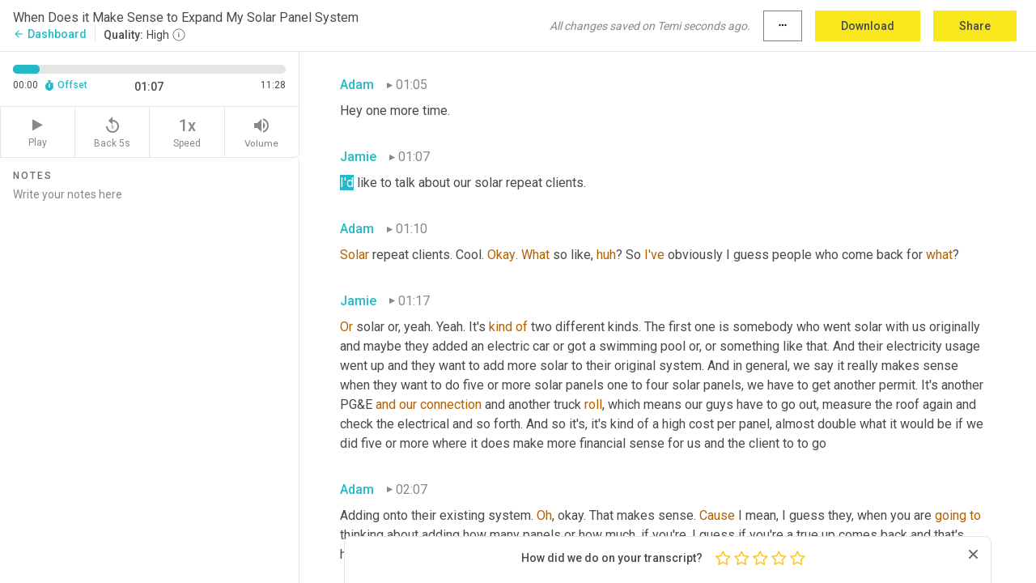

--- FILE ---
content_type: text/html; charset=utf-8
request_url: https://www.temi.com/editor/t/lVRaHuYYcdDvsXkSlFBEdI7ZSceSUmzMv8EQG3C_eCREIEsLf8qROw3iT4HonuzVR9PmrxX0rplR10t4t8sOWL_vcOo?loadFrom=DocumentDeeplink&ts=67.29
body_size: 34835
content:



<!DOCTYPE html>
<html lang="en">
<!-- Server: ip-10-2-140-192.us-west-2.compute.internal -->
<head>
    <title>Transcript Editor | temi.com</title>
    

<meta property="og:title" content="Transcript Editor | temi.com" />
<meta property="og:type" content="website" />
<meta property="og:site_name" content="temi" />
<meta property="og:description" content="Use Temi&#x2019;s free editor to polish your transcripts to 100% accuracy and edit or add speaker names. Export your transcript as a Word Doc, a PDF or a TXT file." />
<meta property="og:image" content="https://www.rev.com/content/img/temi/temi-logo-blue-text-large.jpg" />
<meta property="og:image:width" content="1121" />
<meta property="og:image:height" content="319" />
<meta property="og:url" content="https://www.temi.com/editor/t/lVRaHuYYcdDvsXkSlFBEdI7ZSceSUmzMv8EQG3C_eCREIEsLf8qROw3iT4HonuzVR9PmrxX0rplR10t4t8sOWL_vcOo" />
<meta property="fb:app_id" content="1468830553199299" />
<meta property="twitter:card" content="summary_large_image" />
<meta property="twitter:site" content="@usetemi" />


        <meta name="robots" content="noindex" />
    <meta name="viewport" content="width=device-width, initial-scale=1, maximum-scale=1, user-scalable=0">
    <meta name="format-detection" content="telephone=no">
    <meta name="apple-itunes-app" content="app-id=1269856195">
    <link href="https://fonts.googleapis.com/icon?family=Material+Icons" rel="stylesheet">
    <link href="https://cdnjs.cloudflare.com/ajax/libs/ionicons/2.0.1/css/ionicons.min.css" rel="stylesheet">

    <link rel="shortcut icon" type="image/png" href="/content/img/temi/favicon.ico"/>

        <meta name="description" content="Use Temi’s free editor to polish your transcripts to 100% accuracy and edit or add speaker names. Export your transcript as a Word Doc, a PDF or a TXT file." />

    <script>
    (function() {
        var d = document;
        var c = d.createElement('script');
        if (!('noModule' in c) && 'onbeforeload' in c) {
            var s = false;
            d.addEventListener('beforeload', function(e) {
            if (e.target === c) {
                s = true;
            } else if (!e.target.hasAttribute('nomodule') || !s) {
                return;
            }
            e.preventDefault();
            }, true);

            c.type = 'module';
            c.src = '.';
            d.head.appendChild(c);
            c.remove();
        }
    }());
</script>
    <script src="/build/polyfills.bundle.js?v=WndMH0u5C9vytrbMqw8-8VwmeOI17TgKcWXj84ShORM" nomodule></script>

        

        


    <script>
        !function(t,e){var o,n,p,r;e.__SV||(window.posthog=e,e._i=[],e.init=function(i,s,a){function g(t,e){var o=e.split(".");2==o.length&&(t=t[o[0]],e=o[1]),t[e]=function(){t.push([e].concat(Array.prototype.slice.call(arguments,0)))}}(p=t.createElement("script")).type="text/javascript",p.crossOrigin="anonymous",p.async=!0,p.src=s.api_host.replace(".i.posthog.com","-assets.i.posthog.com")+"/static/array.js",(r=t.getElementsByTagName("script")[0]).parentNode.insertBefore(p,r);var u=e;for(void 0!==a?u=e[a]=[]:a="posthog",u.people=u.people||[],u.toString=function(t){var e="posthog";return"posthog"!==a&&(e+="."+a),t||(e+=" (stub)"),e},u.people.toString=function(){return u.toString(1)+".people (stub)"},o="init Ce js Ls Te Fs Ds capture Ye calculateEventProperties Us register register_once register_for_session unregister unregister_for_session Ws getFeatureFlag getFeatureFlagPayload isFeatureEnabled reloadFeatureFlags updateEarlyAccessFeatureEnrollment getEarlyAccessFeatures on onFeatureFlags onSurveysLoaded onSessionId getSurveys getActiveMatchingSurveys renderSurvey canRenderSurvey canRenderSurveyAsync identify setPersonProperties group resetGroups setPersonPropertiesForFlags resetPersonPropertiesForFlags setGroupPropertiesForFlags resetGroupPropertiesForFlags reset get_distinct_id getGroups get_session_id get_session_replay_url alias set_config startSessionRecording stopSessionRecording sessionRecordingStarted captureException loadToolbar get_property getSessionProperty Bs zs createPersonProfile Hs Ms Gs opt_in_capturing opt_out_capturing has_opted_in_capturing has_opted_out_capturing get_explicit_consent_status is_capturing clear_opt_in_out_capturing Ns debug L qs getPageViewId captureTraceFeedback captureTraceMetric".split(" "),n=0;n<o.length;n++)g(u,o[n]);e._i.push([i,s,a])},e.__SV=1)}(document,window.posthog||[]);
        posthog.init('phc_H3TKX53cD9KCYtqK9ibmvakcFWMi2A1RZzkaSy9buzR', {
            api_host: 'https://us.i.posthog.com',
            defaults: '2025-05-24',
            person_profiles: 'identified_only'
        })
    </script>


    <script src="/build/bundles/legacy/jquery.js?v=Er3_kvZhQi5m1MV07SL3ajVDOM5mKrEc_53fdNEQakA"></script>
    <script src="/build/bundles/legacy/react.js?v=fjU7eEWWWuhiPMcTKDYO6q03emFXTwNlLPTno9QlcHw"></script>
    <link href="/content/fa/css/font-awesome.css" type="text/css" rel="stylesheet">
    





    <script src="/build/landing-page.bundle.js?v=4xpT12KaJgRavuqbz804H6MRtqmC9o5229p3XEOUJ1k"></script>
    

<script>
    !function () {
        window.segmentTrackingEnabled = true;
        var analytics = window.analytics = window.analytics || []; if (!analytics.initialize) if (analytics.invoked) window.console && console.error && console.error("Segment snippet included twice."); else {
            analytics.invoked = !0; analytics.methods = ["trackSubmit", "trackClick", "trackLink", "trackForm", "pageview", "identify", "reset", "group", "track", "ready", "alias", "debug", "page", "once", "off", "on", "addSourceMiddleware", "addIntegrationMiddleware", "setAnonymousId", "addDestinationMiddleware"]; analytics.factory = function (e) { return function () { var t = Array.prototype.slice.call(arguments); t.unshift(e); analytics.push(t); return analytics } }; for (var e = 0; e < analytics.methods.length; e++) { var key = analytics.methods[e]; analytics[key] = analytics.factory(key) } analytics.load = function (key, e) { var t = document.createElement("script"); t.type = "text/javascript"; t.async = !0; t.src = 'https://evs.bubo-bubo.rev.com/vuJKUsyQcbGfLatMF8YUDz/tyKCHHbrpCEF1awtHhhquy.min.js'; var n = document.getElementsByTagName("script")[0]; n.parentNode.insertBefore(t, n); analytics._loadOptions = e }; analytics._writeKey = 'WEmx47r1UEglal6RqTQxEBV8k5L4SKYb';
                analytics._cdn = 'https://evs.bubo-bubo.rev.com';
            analytics.SNIPPET_VERSION = "4.15.3";
            if (true) {
                analytics.load('WEmx47r1UEglal6RqTQxEBV8k5L4SKYb', {
                  integrations: {
                    "Segment.io": {
                      deliveryStrategy: {
                        strategy: "batching",
                        config: {
                          size: 20,
                          timeout: 5000
                        }
                      }
                    }
                  }
                });
                analytics.ready(function () {
                    const gaIsDefined = typeof (ga) === "function";
                    const isCustomer = "customers" === "customers";
                    if (!(gaIsDefined && isCustomer)) {
                        window.analytics.page({"isMobile":"false"});
                    } else {
                        ga(function (defaultTracker) {
                            // Default tracker may be undefined if window.ga has been loaded via GTM tag instead of
                            // GA snippet and ga('create') has not been called directly (as it is in the shared
                            // "_google-analytics" partial)
                            // This will try to use the client ID from GTM's tag-specific tracker (usually the
                            // first/only tracker returned by ga.getAll) if the default doesn't exist
                            const tracker = defaultTracker || ga.getAll()[0]
                            // Don't send GA client ID in Segment event if there's no tracker
                            if (!tracker) {
                                return window.analytics.page({"isMobile":"false"});
                            }
                            const clientId = tracker.get("clientId");
                            const externalIdObject =
                            {
                                externalIds: [
                                    {
                                        id: clientId,
                                        type: "ga_client_id",
                                        collection: "users",
                                        encoding: "none"
                                    }
                                ]
                            };
                            window.analytics.page({"isMobile":"false"}, externalIdObject);
                        });
                    }
                });
            }
        }

        // Send "isMobile" property along with all segment calls
        analytics.addSourceMiddleware(({ payload, next }) => {
            payload.obj.properties = payload.obj.properties || {};
            payload.obj.properties.isMobile = "false";
            next(payload);
        });
    }();
</script>

<script type="text/javascript">
    window.segmentReset = () => {
        if (window.analytics) {
            window.analytics.reset();
        }
    }
</script>


        

        



<script>
            window.ga = window.ga || function() { (ga.q = ga.q || []).push(arguments) };
            ga.l = +new Date;
            ga('create', 'UA-18309154-16', 'auto');</script><script async src='https://www.google-analytics.com/analytics.js'></script>
<script>
    ga('set', 'dimension1', 'Anonymous');
    ga('send', 'pageview');
</script>

        


        <script src="/build/mp.bundle.js?v=6Yzpm7Gp6WjAAhVj7xVttyl7yq-y5hYiDx5IvdwyOOA"></script>
        


<script type="text/javascript">rev_Mixpanel = new ft_Mixpanel('f0edb2cb4e2ba3424bb5e1c3840aadda', '', 'temi', false);</script>
    <script>
        window.addEventListener('load', function() {
            rev_Mixpanel.trackLinks("mixpanel-link");
        });
    </script>


    
    <link href="/build/styles/pages/editors/temi.css?v=KnITRJHrLHe8kt87nvLdHp5V2LoiPB2PImmPGV12NrQ" type="text/css" rel="stylesheet">

    
    <script src="/build/bundles/legacy/temi-editor.js?v=MH10KgW3h984TMKUIMwWHUygS3ZuyEDPe-Q35PieTiw"></script>
    <script src="/build/temi.bundle.js?v=4iWHVFKM4qUr5BDGqIPshmFq2dyNQOe0zAGiqJ0DEdE"></script>
    <script src="/build/standardized-audio-context.bundle.js?v=TAfyV-QQj9ScOzbDw0L4E9FxFM67goWYIDtUbYTYEU4"></script>
    <script>
            !function(a,b,c,d,e,f,g,h){a.RaygunObject=e,a[e]=a[e]||function(){
            (a[e].o=a[e].o||[]).push(arguments)},f=b.createElement(c),g=b.getElementsByTagName(c)[0],
            f.async=1,f.src=d,g.parentNode.insertBefore(f,g),h=a.onerror,a.onerror=function(b,c,d,f,g){
            h&&h(b,c,d,f,g),g||(g=new Error(b)),a[e].q=a[e].q||[],a[e].q.push({
            e:g})}}(window,document,"script","//cdn.raygun.io/raygun4js/raygun.min.js","rg4js");
        

            rg4js('options', {
                debugMode: true,
                ignoreAjaxAbort: true,
                ignoreAjaxError: true,
                ignore3rdPartyErrors: true
            });
            rg4js('apiKey', 'eIWQURn3Q+LVjvLWfppMgA==');
            rg4js('enableCrashReporting', true);
        
window.rg4js = rg4js;</script>

    <meta name="viewport" content="width=device-width, initial-scale=1, maximum-scale=1, user-scalable=0" />


</head>
<body>
        

    <div id="body-wrapper">
        <div id="promo" class="promo">
            <header id="header" class="fixed-position"></header>

        </div>

        




<div class="roboto dark-gray flex flex-column vh-100">
    



<div id="root"></div>


</div>

    </div>


    <script type="text/javascript">
        $(function () {
            window.stEditor.InitEditor({
                rootElement: 'root',
                minPasswordLength: 8,
                model: {"isApproved":true,"email":"solarhar@magnifiedmedia.net","draft":{"id":3009293,"versionNumber":1008,"nodes":[{"object":"block","type":"Monologue","nodes":[{"nodes":[{"object":"text","leaves":[{"object":"leaf","text":"","marks":[]}]}],"object":"block","type":"Speaker","data":{"speakerId":0}},{"nodes":[{"object":"text","leaves":[{"object":"leaf","text":"00:00","marks":[]}]}],"object":"block","type":"Timestamp","data":{"seconds":0.18}},{"nodes":[{"object":"text","leaves":[{"object":"leaf","text":"Hello Jamie. ","marks":[]},{"object":"leaf","text":"All","marks":[{"type":"LowConfidence"}]},{"object":"leaf","text":" ","marks":[]},{"object":"leaf","text":"right","marks":[{"type":"LowConfidence"}]},{"object":"leaf","text":", here we go. Another day. How's everything in the land of solar?","marks":[]}]}],"object":"block","type":"Content","data":{"Timestamps":[{"Start":180,"End":570,"Bitc":null},{"Start":571,"End":1350,"Bitc":null},{"Start":1830,"End":1830,"Bitc":null},{"Start":2250,"End":2250,"Bitc":null},{"Start":2251,"End":2400,"Bitc":null},{"Start":2401,"End":2520,"Bitc":null},{"Start":2521,"End":2940,"Bitc":null},{"Start":3030,"End":3780,"Bitc":null},{"Start":3780,"End":3780,"Bitc":null},{"Start":4050,"End":4410,"Bitc":null},{"Start":4411,"End":4890,"Bitc":null},{"Start":4891,"End":5040,"Bitc":null},{"Start":5041,"End":5130,"Bitc":null},{"Start":5131,"End":5520,"Bitc":null},{"Start":5521,"End":5640,"Bitc":null},{"Start":5641,"End":6330,"Bitc":null}]}}],"data":{"monologueId":0,"customData":{}}},{"object":"block","type":"Monologue","nodes":[{"nodes":[{"object":"text","leaves":[{"object":"leaf","text":"","marks":[]}]}],"object":"block","type":"Speaker","data":{"speakerId":1}},{"nodes":[{"object":"text","leaves":[{"object":"leaf","text":"00:06","marks":[]}]}],"object":"block","type":"Timestamp","data":{"seconds":6.51}},{"nodes":[{"object":"text","leaves":[{"object":"leaf","text":"It's going great. ","marks":[]},{"object":"leaf","text":"Had","marks":[{"type":"LowConfidence"}]},{"object":"leaf","text":" ","marks":[]},{"object":"leaf","text":"a","marks":[{"type":"LowConfidence"}]},{"object":"leaf","text":" crazy as usual. We have ","marks":[]},{"object":"leaf","text":"a tons","marks":[{"type":"LowConfidence"}]},{"object":"leaf","text":" of projects going on and ","marks":[]},{"object":"leaf","text":"tons","marks":[{"type":"LowConfidence"}]},{"object":"leaf","text":" of people going solar and adding batteries and all kinds of fun stuff.","marks":[]}]}],"object":"block","type":"Content","data":{"Timestamps":[{"Start":6510,"End":6680,"Bitc":null},{"Start":6681,"End":6890,"Bitc":null},{"Start":6891,"End":7220,"Bitc":null},{"Start":7420,"End":7420,"Bitc":null},{"Start":7430,"End":7460,"Bitc":null},{"Start":7470,"End":8030,"Bitc":null},{"Start":8031,"End":8150,"Bitc":null},{"Start":8151,"End":8720,"Bitc":null},{"Start":9171,"End":9320,"Bitc":null},{"Start":9321,"End":9650,"Bitc":null},{"Start":9651,"End":10310,"Bitc":null},{"Start":10310,"End":10310,"Bitc":null},{"Start":10311,"End":10550,"Bitc":null},{"Start":10880,"End":11360,"Bitc":null},{"Start":11361,"End":11630,"Bitc":null},{"Start":11631,"End":11870,"Bitc":null},{"Start":11871,"End":12020,"Bitc":null},{"Start":12320,"End":12320,"Bitc":null},{"Start":12321,"End":12560,"Bitc":null},{"Start":12890,"End":13370,"Bitc":null},{"Start":13730,"End":14030,"Bitc":null},{"Start":14031,"End":14450,"Bitc":null},{"Start":14510,"End":14840,"Bitc":null},{"Start":14841,"End":15200,"Bitc":null},{"Start":15201,"End":15800,"Bitc":null},{"Start":15801,"End":16110,"Bitc":null},{"Start":16340,"End":16520,"Bitc":null},{"Start":16521,"End":16760,"Bitc":null},{"Start":16761,"End":16850,"Bitc":null},{"Start":16851,"End":17030,"Bitc":null},{"Start":17031,"End":17420,"Bitc":null}]}}],"data":{"monologueId":1,"customData":{}}},{"object":"block","type":"Monologue","nodes":[{"nodes":[{"object":"text","leaves":[{"object":"leaf","text":"","marks":[]}]}],"object":"block","type":"Speaker","data":{"speakerId":0}},{"nodes":[{"object":"text","leaves":[{"object":"leaf","text":"00:17","marks":[]}]}],"object":"block","type":"Timestamp","data":{"seconds":17.91}},{"nodes":[{"object":"text","leaves":[{"object":"leaf","text":"Yeah. Even though the ","marks":[]},{"object":"leaf","text":"weather","marks":[{"type":"LowConfidence"}]},{"object":"leaf","text":" ","marks":[]},{"object":"leaf","text":"is","marks":[{"type":"LowConfidence"}]},{"object":"leaf","text":" not so good and in Northern California right now,","marks":[]}]}],"object":"block","type":"Content","data":{"Timestamps":[{"Start":17910,"End":18120,"Bitc":null},{"Start":18121,"End":18360,"Bitc":null},{"Start":18361,"End":18510,"Bitc":null},{"Start":18511,"End":18630,"Bitc":null},{"Start":18930,"End":18930,"Bitc":null},{"Start":19020,"End":19020,"Bitc":null},{"Start":19021,"End":19230,"Bitc":null},{"Start":19231,"End":19410,"Bitc":null},{"Start":19411,"End":19710,"Bitc":null},{"Start":19711,"End":19980,"Bitc":null},{"Start":20080,"End":20250,"Bitc":null},{"Start":20251,"End":20550,"Bitc":null},{"Start":20551,"End":21030,"Bitc":null},{"Start":21031,"End":21180,"Bitc":null},{"Start":21181,"End":21360,"Bitc":null}]}}],"data":{"monologueId":2,"customData":{}}},{"object":"block","type":"Monologue","nodes":[{"nodes":[{"object":"text","leaves":[{"object":"leaf","text":"","marks":[]}]}],"object":"block","type":"Speaker","data":{"speakerId":1}},{"nodes":[{"object":"text","leaves":[{"object":"leaf","text":"00:21","marks":[]}]}],"object":"block","type":"Timestamp","data":{"seconds":21.94}},{"nodes":[{"object":"text","leaves":[{"object":"leaf","text":"It will be, ","marks":[]},{"object":"leaf","text":"you","marks":[{"type":"LowConfidence"}]},{"object":"leaf","text":" ","marks":[]},{"object":"leaf","text":"know","marks":[{"type":"LowConfidence"}]},{"object":"leaf","text":", ","marks":[]},{"object":"leaf","text":"it","marks":[{"type":"LowConfidence"}]},{"object":"leaf","text":" ","marks":[]},{"object":"leaf","text":"is","marks":[{"type":"LowConfidence"}]},{"object":"leaf","text":" pretty funny on ","marks":[]},{"object":"leaf","text":"a sunny days","marks":[{"type":"LowConfidence"}]},{"object":"leaf","text":". ","marks":[]},{"object":"leaf","text":"It","marks":[{"type":"LowConfidence"}]},{"object":"leaf","text":" ","marks":[]},{"object":"leaf","text":"the","marks":[{"type":"LowConfidence"}]},{"object":"leaf","text":", the solar energy is being created ","marks":[]},{"object":"leaf","text":"as","marks":[{"type":"LowConfidence"}]},{"object":"leaf","text":" just ","marks":[]},{"object":"leaf","text":"a","marks":[{"type":"LowConfidence"}]},{"object":"leaf","text":" astounding, so ","marks":[]},{"object":"leaf","text":"it's","marks":[{"type":"LowConfidence"}]},{"object":"leaf","text":" really cool to see you know, people still interested in solar when it's, ","marks":[]},{"object":"leaf","text":"you","marks":[{"type":"LowConfidence"}]},{"object":"leaf","text":" ","marks":[]},{"object":"leaf","text":"know","marks":[{"type":"LowConfidence"}]},{"object":"leaf","text":", 40 degrees outside and, and football playoffs are on. But yeah, a lot of people are still thinking solar, which is great.","marks":[]}]}],"object":"block","type":"Content","data":{"Timestamps":[{"Start":21940,"End":22150,"Bitc":null},{"Start":22151,"End":22330,"Bitc":null},{"Start":22331,"End":22570,"Bitc":null},{"Start":23440,"End":23440,"Bitc":null},{"Start":23620,"End":23620,"Bitc":null},{"Start":24610,"End":24610,"Bitc":null},{"Start":24820,"End":24820,"Bitc":null},{"Start":24850,"End":25120,"Bitc":null},{"Start":25121,"End":25360,"Bitc":null},{"Start":25361,"End":25570,"Bitc":null},{"Start":25571,"End":26460,"Bitc":null},{"Start":26460,"End":26460,"Bitc":null},{"Start":26460,"End":26460,"Bitc":null},{"Start":26710,"End":26710,"Bitc":null},{"Start":27220,"End":27220,"Bitc":null},{"Start":27260,"End":27430,"Bitc":null},{"Start":27431,"End":27820,"Bitc":null},{"Start":27821,"End":28210,"Bitc":null},{"Start":28211,"End":28360,"Bitc":null},{"Start":28361,"End":28540,"Bitc":null},{"Start":28541,"End":28990,"Bitc":null},{"Start":29170,"End":29170,"Bitc":null},{"Start":29180,"End":29440,"Bitc":null},{"Start":29441,"End":29650,"Bitc":null},{"Start":29670,"End":30370,"Bitc":null},{"Start":30371,"End":30670,"Bitc":null},{"Start":31480,"End":31480,"Bitc":null},{"Start":31481,"End":31780,"Bitc":null},{"Start":31781,"End":32110,"Bitc":null},{"Start":32111,"End":32200,"Bitc":null},{"Start":32201,"End":32740,"Bitc":null},{"Start":33400,"End":33520,"Bitc":null},{"Start":33521,"End":33700,"Bitc":null},{"Start":33850,"End":34150,"Bitc":null},{"Start":34151,"End":34540,"Bitc":null},{"Start":34541,"End":34990,"Bitc":null},{"Start":34991,"End":35080,"Bitc":null},{"Start":35081,"End":35440,"Bitc":null},{"Start":35441,"End":35620,"Bitc":null},{"Start":35621,"End":35770,"Bitc":null},{"Start":35860,"End":35860,"Bitc":null},{"Start":35980,"End":35980,"Bitc":null},{"Start":35981,"End":36310,"Bitc":null},{"Start":36311,"End":36670,"Bitc":null},{"Start":36671,"End":37270,"Bitc":null},{"Start":37271,"End":37450,"Bitc":null},{"Start":37930,"End":38260,"Bitc":null},{"Start":38261,"End":38650,"Bitc":null},{"Start":38651,"End":39160,"Bitc":null},{"Start":39161,"End":39280,"Bitc":null},{"Start":39281,"End":39580,"Bitc":null},{"Start":39581,"End":39820,"Bitc":null},{"Start":40001,"End":40330,"Bitc":null},{"Start":40360,"End":40390,"Bitc":null},{"Start":40391,"End":40600,"Bitc":null},{"Start":40601,"End":40660,"Bitc":null},{"Start":40661,"End":40870,"Bitc":null},{"Start":40871,"End":40900,"Bitc":null},{"Start":40901,"End":41350,"Bitc":null},{"Start":41351,"End":41710,"Bitc":null},{"Start":41711,"End":42130,"Bitc":null},{"Start":42160,"End":42340,"Bitc":null},{"Start":42341,"End":42460,"Bitc":null},{"Start":42461,"End":42760,"Bitc":null}]}}],"data":{"monologueId":3,"customData":{}}},{"object":"block","type":"Monologue","nodes":[{"nodes":[{"object":"text","leaves":[{"object":"leaf","text":"","marks":[]}]}],"object":"block","type":"Speaker","data":{"speakerId":0}},{"nodes":[{"object":"text","leaves":[{"object":"leaf","text":"00:43","marks":[]}]}],"object":"block","type":"Timestamp","data":{"seconds":43.1}},{"nodes":[{"object":"text","leaves":[{"object":"leaf","text":"That is good. I know. Yeah. when I get my, my PG&E bill and go gas, Oh no. How can I replace this gas bill?","marks":[]}]}],"object":"block","type":"Content","data":{"Timestamps":[{"Start":43100,"End":43340,"Bitc":null},{"Start":43341,"End":43490,"Bitc":null},{"Start":43491,"End":43970,"Bitc":null},{"Start":44030,"End":44180,"Bitc":null},{"Start":44181,"End":44420,"Bitc":null},{"Start":44571,"End":44960,"Bitc":null},{"Start":45560,"End":45770,"Bitc":null},{"Start":45771,"End":45830,"Bitc":null},{"Start":45831,"End":46040,"Bitc":null},{"Start":46041,"End":46340,"Bitc":null},{"Start":46341,"End":46560,"Bitc":null},{"Start":46580,"End":47030,"Bitc":null},{"Start":47031,"End":47210,"Bitc":null},{"Start":47211,"End":47300,"Bitc":null},{"Start":47301,"End":47510,"Bitc":null},{"Start":47511,"End":48230,"Bitc":null},{"Start":48320,"End":48530,"Bitc":null},{"Start":48531,"End":48920,"Bitc":null},{"Start":49130,"End":49310,"Bitc":null},{"Start":49311,"End":49460,"Bitc":null},{"Start":49461,"End":49520,"Bitc":null},{"Start":49521,"End":49910,"Bitc":null},{"Start":49911,"End":50090,"Bitc":null},{"Start":50091,"End":50450,"Bitc":null},{"Start":50451,"End":50690,"Bitc":null}]}}],"data":{"monologueId":4,"customData":{}}},{"object":"block","type":"Monologue","nodes":[{"nodes":[{"object":"text","leaves":[{"object":"leaf","text":"","marks":[]}]}],"object":"block","type":"Speaker","data":{"speakerId":1}},{"nodes":[{"object":"text","leaves":[{"object":"leaf","text":"00:51","marks":[]}]}],"object":"block","type":"Timestamp","data":{"seconds":51.3}},{"nodes":[{"object":"text","leaves":[{"object":"leaf","text":"But","marks":[{"type":"LowConfidence"}]},{"object":"leaf","text":", Oh well. Well, there's ways for sure. But yeah, it would be a much higher payback, but yeah. ","marks":[]},{"object":"leaf","text":"In","marks":[{"type":"LowConfidence"}]},{"object":"leaf","text":" today I would like to talk about kind of ","marks":[]},{"object":"leaf","text":"our","marks":[{"type":"LowConfidence"}]},{"object":"leaf","text":", our solar repeat clients.","marks":[]}]}],"object":"block","type":"Content","data":{"Timestamps":[{"Start":51300,"End":51300,"Bitc":null},{"Start":51330,"End":51480,"Bitc":null},{"Start":51481,"End":51690,"Bitc":null},{"Start":51960,"End":52290,"Bitc":null},{"Start":52350,"End":52590,"Bitc":null},{"Start":52591,"End":52980,"Bitc":null},{"Start":52981,"End":53160,"Bitc":null},{"Start":53161,"End":53430,"Bitc":null},{"Start":55321,"End":55500,"Bitc":null},{"Start":55501,"End":55710,"Bitc":null},{"Start":55711,"End":55800,"Bitc":null},{"Start":55801,"End":56010,"Bitc":null},{"Start":56070,"End":56220,"Bitc":null},{"Start":56221,"End":56250,"Bitc":null},{"Start":56251,"End":56490,"Bitc":null},{"Start":56491,"End":56820,"Bitc":null},{"Start":56821,"End":57360,"Bitc":null},{"Start":57361,"End":57630,"Bitc":null},{"Start":58590,"End":58980,"Bitc":null},{"Start":59700,"End":59700,"Bitc":null},{"Start":59701,"End":60330,"Bitc":null},{"Start":60331,"End":60510,"Bitc":null},{"Start":60511,"End":60690,"Bitc":null},{"Start":60691,"End":60840,"Bitc":null},{"Start":60841,"End":60930,"Bitc":null},{"Start":60931,"End":61170,"Bitc":null},{"Start":61171,"End":61440,"Bitc":null},{"Start":61441,"End":61620,"Bitc":null},{"Start":61621,"End":61680,"Bitc":null},{"Start":61880,"End":61880,"Bitc":null},{"Start":61881,"End":62040,"Bitc":null},{"Start":62041,"End":62490,"Bitc":null},{"Start":62491,"End":63030,"Bitc":null},{"Start":63031,"End":63780,"Bitc":null}]}}],"data":{"monologueId":5,"customData":{}}},{"object":"block","type":"Monologue","nodes":[{"nodes":[{"object":"text","leaves":[{"object":"leaf","text":"","marks":[]}]}],"object":"block","type":"Speaker","data":{"speakerId":0}},{"nodes":[{"object":"text","leaves":[{"object":"leaf","text":"01:05","marks":[]}]}],"object":"block","type":"Timestamp","data":{"seconds":65.86}},{"nodes":[{"object":"text","leaves":[{"object":"leaf","text":"Hey one more time.","marks":[]}]}],"object":"block","type":"Content","data":{"Timestamps":[{"Start":65860,"End":66040,"Bitc":null},{"Start":66041,"End":66190,"Bitc":null},{"Start":66191,"End":66310,"Bitc":null},{"Start":66311,"End":66670,"Bitc":null}]}}],"data":{"monologueId":6,"customData":{}}},{"object":"block","type":"Monologue","nodes":[{"nodes":[{"object":"text","leaves":[{"object":"leaf","text":"","marks":[]}]}],"object":"block","type":"Speaker","data":{"speakerId":1}},{"nodes":[{"object":"text","leaves":[{"object":"leaf","text":"01:07","marks":[]}]}],"object":"block","type":"Timestamp","data":{"seconds":67.29}},{"nodes":[{"object":"text","leaves":[{"object":"leaf","text":"I'd","marks":[{"type":"LowConfidence"}]},{"object":"leaf","text":" like to talk about our solar repeat clients.","marks":[]}]}],"object":"block","type":"Content","data":{"Timestamps":[{"Start":67290,"End":67290,"Bitc":null},{"Start":67291,"End":67410,"Bitc":null},{"Start":67411,"End":67500,"Bitc":null},{"Start":67501,"End":67710,"Bitc":null},{"Start":67711,"End":67920,"Bitc":null},{"Start":67921,"End":68010,"Bitc":null},{"Start":68011,"End":68550,"Bitc":null},{"Start":68551,"End":69090,"Bitc":null},{"Start":69091,"End":69810,"Bitc":null}]}}],"data":{"monologueId":7,"customData":{}}},{"object":"block","type":"Monologue","nodes":[{"nodes":[{"object":"text","leaves":[{"object":"leaf","text":"","marks":[]}]}],"object":"block","type":"Speaker","data":{"speakerId":0}},{"nodes":[{"object":"text","leaves":[{"object":"leaf","text":"01:10","marks":[]}]}],"object":"block","type":"Timestamp","data":{"seconds":70.61}},{"nodes":[{"object":"text","leaves":[{"object":"leaf","text":"Solar","marks":[{"type":"LowConfidence"}]},{"object":"leaf","text":" repeat clients. Cool. ","marks":[]},{"object":"leaf","text":"Okay","marks":[{"type":"LowConfidence"}]},{"object":"leaf","text":". ","marks":[]},{"object":"leaf","text":"What","marks":[{"type":"LowConfidence"}]},{"object":"leaf","text":" so like, ","marks":[]},{"object":"leaf","text":"huh","marks":[{"type":"LowConfidence"}]},{"object":"leaf","text":"? So ","marks":[]},{"object":"leaf","text":"I've","marks":[{"type":"LowConfidence"}]},{"object":"leaf","text":" obviously I guess people who come back for ","marks":[]},{"object":"leaf","text":"what","marks":[{"type":"LowConfidence"}]},{"object":"leaf","text":"?","marks":[]}]}],"object":"block","type":"Content","data":{"Timestamps":[{"Start":70610,"End":70610,"Bitc":null},{"Start":70611,"End":71000,"Bitc":null},{"Start":71001,"End":71360,"Bitc":null},{"Start":71361,"End":71720,"Bitc":null},{"Start":72100,"End":72100,"Bitc":null},{"Start":72350,"End":72350,"Bitc":null},{"Start":72370,"End":72650,"Bitc":null},{"Start":72651,"End":72920,"Bitc":null},{"Start":73670,"End":73670,"Bitc":null},{"Start":73910,"End":74130,"Bitc":null},{"Start":74300,"End":74300,"Bitc":null},{"Start":74360,"End":75200,"Bitc":null},{"Start":75830,"End":75950,"Bitc":null},{"Start":75951,"End":76130,"Bitc":null},{"Start":76131,"End":76370,"Bitc":null},{"Start":76371,"End":76490,"Bitc":null},{"Start":76491,"End":76670,"Bitc":null},{"Start":76671,"End":76910,"Bitc":null},{"Start":76911,"End":77210,"Bitc":null},{"Start":77450,"End":77450,"Bitc":null}]}}],"data":{"monologueId":8,"customData":{}}},{"object":"block","type":"Monologue","nodes":[{"nodes":[{"object":"text","leaves":[{"object":"leaf","text":"","marks":[]}]}],"object":"block","type":"Speaker","data":{"speakerId":1}},{"nodes":[{"object":"text","leaves":[{"object":"leaf","text":"01:17","marks":[]}]}],"object":"block","type":"Timestamp","data":{"seconds":77.71}},{"nodes":[{"object":"text","leaves":[{"object":"leaf","text":"Or","marks":[{"type":"LowConfidence"}]},{"object":"leaf","text":" solar or, yeah. Yeah. It's ","marks":[]},{"object":"leaf","text":"kind","marks":[{"type":"LowConfidence"}]},{"object":"leaf","text":" ","marks":[]},{"object":"leaf","text":"of","marks":[{"type":"LowConfidence"}]},{"object":"leaf","text":" two different kinds. The first one is somebody who went solar with us originally and maybe they added an electric car or got a swimming pool or, or something like that. And their electricity usage went up and they want to add more solar to their original system. And in general, we say it really makes sense when they want to do five or more solar panels one to four solar panels, we have to get another permit. It's another PG&E ","marks":[]},{"object":"leaf","text":"and","marks":[{"type":"LowConfidence"}]},{"object":"leaf","text":" ","marks":[]},{"object":"leaf","text":"our","marks":[{"type":"LowConfidence"}]},{"object":"leaf","text":" ","marks":[]},{"object":"leaf","text":"connection","marks":[{"type":"LowConfidence"}]},{"object":"leaf","text":" and another truck ","marks":[]},{"object":"leaf","text":"roll","marks":[{"type":"LowConfidence"}]},{"object":"leaf","text":", which means our guys have to go out, measure the roof again and check the electrical and so forth. And so it's, it's kind of a high cost per panel, almost double what it would be if we did five or more where it does make more financial sense for us and the client to to go","marks":[]}]}],"object":"block","type":"Content","data":{"Timestamps":[{"Start":77710,"End":77710,"Bitc":null},{"Start":77711,"End":78190,"Bitc":null},{"Start":78191,"End":78610,"Bitc":null},{"Start":78910,"End":79270,"Bitc":null},{"Start":79330,"End":79600,"Bitc":null},{"Start":79870,"End":80080,"Bitc":null},{"Start":80290,"End":80290,"Bitc":null},{"Start":80350,"End":80350,"Bitc":null},{"Start":80351,"End":80500,"Bitc":null},{"Start":80501,"End":80770,"Bitc":null},{"Start":80771,"End":81210,"Bitc":null},{"Start":81401,"End":81520,"Bitc":null},{"Start":81521,"End":81820,"Bitc":null},{"Start":81821,"End":82060,"Bitc":null},{"Start":82061,"End":82390,"Bitc":null},{"Start":82720,"End":83050,"Bitc":null},{"Start":83051,"End":83170,"Bitc":null},{"Start":83171,"End":83380,"Bitc":null},{"Start":83381,"End":83830,"Bitc":null},{"Start":83831,"End":84040,"Bitc":null},{"Start":84041,"End":84190,"Bitc":null},{"Start":84191,"End":84730,"Bitc":null},{"Start":84731,"End":84910,"Bitc":null},{"Start":84911,"End":85150,"Bitc":null},{"Start":85151,"End":85570,"Bitc":null},{"Start":85571,"End":85900,"Bitc":null},{"Start":85901,"End":85990,"Bitc":null},{"Start":85991,"End":86350,"Bitc":null},{"Start":86351,"End":86770,"Bitc":null},{"Start":86771,"End":86950,"Bitc":null},{"Start":86951,"End":87130,"Bitc":null},{"Start":87131,"End":87190,"Bitc":null},{"Start":87191,"End":87520,"Bitc":null},{"Start":87521,"End":87940,"Bitc":null},{"Start":87941,"End":88090,"Bitc":null},{"Start":88330,"End":88450,"Bitc":null},{"Start":88451,"End":88780,"Bitc":null},{"Start":88781,"End":88930,"Bitc":null},{"Start":88931,"End":89050,"Bitc":null},{"Start":89051,"End":89140,"Bitc":null},{"Start":89141,"End":89230,"Bitc":null},{"Start":89231,"End":89770,"Bitc":null},{"Start":89771,"End":90070,"Bitc":null},{"Start":90071,"End":90340,"Bitc":null},{"Start":90370,"End":90670,"Bitc":null},{"Start":90880,"End":91240,"Bitc":null},{"Start":91241,"End":91450,"Bitc":null},{"Start":91451,"End":91750,"Bitc":null},{"Start":91751,"End":91900,"Bitc":null},{"Start":91901,"End":92200,"Bitc":null},{"Start":92201,"End":92440,"Bitc":null},{"Start":92441,"End":92980,"Bitc":null},{"Start":93280,"End":93550,"Bitc":null},{"Start":93551,"End":93880,"Bitc":null},{"Start":93881,"End":94360,"Bitc":null},{"Start":94361,"End":94780,"Bitc":null},{"Start":96190,"End":96640,"Bitc":null},{"Start":96670,"End":96940,"Bitc":null},{"Start":96941,"End":97420,"Bitc":null},{"Start":97421,"End":97850,"Bitc":null},{"Start":97930,"End":98110,"Bitc":null},{"Start":98111,"End":98290,"Bitc":null},{"Start":98350,"End":98650,"Bitc":null},{"Start":98651,"End":98860,"Bitc":null},{"Start":98861,"End":99160,"Bitc":null},{"Start":99161,"End":99400,"Bitc":null},{"Start":99401,"End":99640,"Bitc":null},{"Start":99641,"End":99880,"Bitc":null},{"Start":99881,"End":99940,"Bitc":null},{"Start":99941,"End":100090,"Bitc":null},{"Start":100091,"End":100540,"Bitc":null},{"Start":100541,"End":100660,"Bitc":null},{"Start":100661,"End":100990,"Bitc":null},{"Start":100991,"End":101320,"Bitc":null},{"Start":101321,"End":101770,"Bitc":null},{"Start":102520,"End":102820,"Bitc":null},{"Start":102821,"End":102910,"Bitc":null},{"Start":102911,"End":103300,"Bitc":null},{"Start":103301,"End":103630,"Bitc":null},{"Start":103631,"End":103990,"Bitc":null},{"Start":103991,"End":104110,"Bitc":null},{"Start":104111,"End":104230,"Bitc":null},{"Start":104231,"End":104290,"Bitc":null},{"Start":104291,"End":104440,"Bitc":null},{"Start":104441,"End":104680,"Bitc":null},{"Start":104681,"End":105160,"Bitc":null},{"Start":105430,"End":105550,"Bitc":null},{"Start":105551,"End":106120,"Bitc":null},{"Start":106870,"End":106870,"Bitc":null},{"Start":106990,"End":106990,"Bitc":null},{"Start":107050,"End":107050,"Bitc":null},{"Start":107560,"End":107560,"Bitc":null},{"Start":107561,"End":107740,"Bitc":null},{"Start":107741,"End":108010,"Bitc":null},{"Start":108011,"End":108340,"Bitc":null},{"Start":108730,"End":108730,"Bitc":null},{"Start":109400,"End":109570,"Bitc":null},{"Start":109571,"End":109840,"Bitc":null},{"Start":109841,"End":109960,"Bitc":null},{"Start":109961,"End":110230,"Bitc":null},{"Start":110231,"End":110380,"Bitc":null},{"Start":110381,"End":110470,"Bitc":null},{"Start":110471,"End":110620,"Bitc":null},{"Start":110621,"End":111010,"Bitc":null},{"Start":111310,"End":111700,"Bitc":null},{"Start":111701,"End":111820,"Bitc":null},{"Start":111821,"End":112060,"Bitc":null},{"Start":112061,"End":112540,"Bitc":null},{"Start":113160,"End":113340,"Bitc":null},{"Start":113380,"End":113590,"Bitc":null},{"Start":113591,"End":113680,"Bitc":null},{"Start":113681,"End":114250,"Bitc":null},{"Start":114251,"End":114370,"Bitc":null},{"Start":114371,"End":114520,"Bitc":null},{"Start":114521,"End":114880,"Bitc":null},{"Start":114881,"End":115000,"Bitc":null},{"Start":115001,"End":115330,"Bitc":null},{"Start":116470,"End":116860,"Bitc":null},{"Start":116861,"End":117160,"Bitc":null},{"Start":117161,"End":117400,"Bitc":null},{"Start":117401,"End":117490,"Bitc":null},{"Start":117491,"End":117520,"Bitc":null},{"Start":117521,"End":117760,"Bitc":null},{"Start":117761,"End":118150,"Bitc":null},{"Start":118151,"End":118330,"Bitc":null},{"Start":118331,"End":118810,"Bitc":null},{"Start":119140,"End":119470,"Bitc":null},{"Start":119471,"End":119800,"Bitc":null},{"Start":119801,"End":119950,"Bitc":null},{"Start":119951,"End":120040,"Bitc":null},{"Start":120041,"End":120160,"Bitc":null},{"Start":120161,"End":120520,"Bitc":null},{"Start":120521,"End":120700,"Bitc":null},{"Start":120701,"End":120820,"Bitc":null},{"Start":120821,"End":121060,"Bitc":null},{"Start":121061,"End":121390,"Bitc":null},{"Start":121391,"End":121450,"Bitc":null},{"Start":121451,"End":121780,"Bitc":null},{"Start":121781,"End":122020,"Bitc":null},{"Start":122021,"End":122140,"Bitc":null},{"Start":122141,"End":122320,"Bitc":null},{"Start":122321,"End":122590,"Bitc":null},{"Start":122591,"End":122830,"Bitc":null},{"Start":122831,"End":123310,"Bitc":null},{"Start":123311,"End":123610,"Bitc":null},{"Start":123611,"End":123910,"Bitc":null},{"Start":124240,"End":124780,"Bitc":null},{"Start":124781,"End":125050,"Bitc":null},{"Start":125051,"End":125110,"Bitc":null},{"Start":125111,"End":125590,"Bitc":null},{"Start":125591,"End":126100,"Bitc":null},{"Start":126940,"End":127120,"Bitc":null},{"Start":127121,"End":127480,"Bitc":null}]}}],"data":{"monologueId":9,"customData":{}}},{"object":"block","type":"Monologue","nodes":[{"nodes":[{"object":"text","leaves":[{"object":"leaf","text":"","marks":[]}]}],"object":"block","type":"Speaker","data":{"speakerId":0}},{"nodes":[{"object":"text","leaves":[{"object":"leaf","text":"02:07","marks":[]}]}],"object":"block","type":"Timestamp","data":{"seconds":127.99}},{"nodes":[{"object":"text","leaves":[{"object":"leaf","text":"Adding onto their existing system. ","marks":[]},{"object":"leaf","text":"Oh","marks":[{"type":"LowConfidence"}]},{"object":"leaf","text":", okay. That makes sense. ","marks":[]},{"object":"leaf","text":"Cause","marks":[{"type":"LowConfidence"}]},{"object":"leaf","text":" I mean, I guess they, when you are ","marks":[]},{"object":"leaf","text":"going","marks":[{"type":"LowConfidence"}]},{"object":"leaf","text":" ","marks":[]},{"object":"leaf","text":"to","marks":[{"type":"LowConfidence"}]},{"object":"leaf","text":" thinking about adding how many panels or how much, if you're, I guess if you're a true up comes back and that's how, you know ","marks":[]},{"object":"leaf","text":"[inaudible]","marks":[{"type":"LowConfidence"}]},{"object":"leaf","text":" time to add more.","marks":[]}]}],"object":"block","type":"Content","data":{"Timestamps":[{"Start":127990,"End":128350,"Bitc":null},{"Start":128351,"End":128740,"Bitc":null},{"Start":128741,"End":128920,"Bitc":null},{"Start":128921,"End":129340,"Bitc":null},{"Start":129341,"End":129670,"Bitc":null},{"Start":130510,"End":130510,"Bitc":null},{"Start":130511,"End":130810,"Bitc":null},{"Start":130811,"End":131020,"Bitc":null},{"Start":131021,"End":131200,"Bitc":null},{"Start":131201,"End":131500,"Bitc":null},{"Start":131890,"End":131890,"Bitc":null},{"Start":131920,"End":132040,"Bitc":null},{"Start":132041,"End":132460,"Bitc":null},{"Start":133300,"End":133690,"Bitc":null},{"Start":133691,"End":134080,"Bitc":null},{"Start":134081,"End":134500,"Bitc":null},{"Start":134560,"End":134890,"Bitc":null},{"Start":134891,"End":135070,"Bitc":null},{"Start":135071,"End":135220,"Bitc":null},{"Start":135400,"End":135400,"Bitc":null},{"Start":135490,"End":135490,"Bitc":null},{"Start":135491,"End":135850,"Bitc":null},{"Start":135851,"End":136120,"Bitc":null},{"Start":136121,"End":136660,"Bitc":null},{"Start":136870,"End":137140,"Bitc":null},{"Start":137141,"End":137560,"Bitc":null},{"Start":137561,"End":138130,"Bitc":null},{"Start":138131,"End":138220,"Bitc":null},{"Start":138221,"End":138400,"Bitc":null},{"Start":138401,"End":138640,"Bitc":null},{"Start":138670,"End":138990,"Bitc":null},{"Start":139030,"End":139240,"Bitc":null},{"Start":139241,"End":139300,"Bitc":null},{"Start":139301,"End":139530,"Bitc":null},{"Start":139560,"End":139690,"Bitc":null},{"Start":139691,"End":139810,"Bitc":null},{"Start":139811,"End":139840,"Bitc":null},{"Start":139841,"End":140050,"Bitc":null},{"Start":140051,"End":140200,"Bitc":null},{"Start":140201,"End":140410,"Bitc":null},{"Start":140411,"End":140680,"Bitc":null},{"Start":140681,"End":140770,"Bitc":null},{"Start":140771,"End":140890,"Bitc":null},{"Start":140891,"End":141040,"Bitc":null},{"Start":141041,"End":141250,"Bitc":null},{"Start":141251,"End":141640,"Bitc":null},{"Start":142060,"End":142060,"Bitc":null},{"Start":142300,"End":142540,"Bitc":null},{"Start":142541,"End":142600,"Bitc":null},{"Start":142601,"End":142810,"Bitc":null},{"Start":142811,"End":143170,"Bitc":null}]}}],"data":{"monologueId":10,"customData":{}}},{"object":"block","type":"Monologue","nodes":[{"nodes":[{"object":"text","leaves":[{"object":"leaf","text":"","marks":[]}]}],"object":"block","type":"Speaker","data":{"speakerId":1}},{"nodes":[{"object":"text","leaves":[{"object":"leaf","text":"02:23","marks":[]}]}],"object":"block","type":"Timestamp","data":{"seconds":143.64}},{"nodes":[{"object":"text","leaves":[{"object":"leaf","text":"Yeah. And sometimes we get clients, they want us to add one panel and that, you know, ","marks":[]},{"object":"leaf","text":"if","marks":[{"type":"LowConfidence"}]},{"object":"leaf","text":" they ","marks":[]},{"object":"leaf","text":"could","marks":[{"type":"LowConfidence"}]},{"object":"leaf","text":" pay, you know, $2,500 ","marks":[]},{"object":"leaf","text":"without","marks":[{"type":"LowConfidence"}]},{"object":"leaf","text":" one panel, so it'll take, you know, 50 years to recover the cost on that. But you know, if if ","marks":[]},{"object":"leaf","text":"the","marks":[{"type":"LowConfidence"}]},{"object":"leaf","text":" true ","marks":[]},{"object":"leaf","text":"Advil","marks":[{"type":"LowConfidence"}]},{"object":"leaf","text":" is greater than $1,000, then it really makes sense to kind of look at adding more solar. One of the other big things that you know, we run into is that on the first round we used up their prime roof space for the solar. If it's, you know, we have a great ","marks":[]},{"object":"leaf","text":"south-facing","marks":[{"type":"LowConfidence"}]},{"object":"leaf","text":" roof, we get the most solar exposure and typically we max out that South roof ","marks":[]},{"object":"leaf","text":"face","marks":[{"type":"LowConfidence"}]},{"object":"leaf","text":". So then we're kind of, you know, for the next round we're looking at the West side or the East side ","marks":[]},{"object":"leaf","text":"and","marks":[{"type":"LowConfidence"}]},{"object":"leaf","text":", and we don't get as much solar exposure. So ","marks":[]},{"object":"leaf","text":"when","marks":[{"type":"LowConfidence"}]},{"object":"leaf","text":" now we need to add even more solar panels to get to that desired offset.","marks":[]}]}],"object":"block","type":"Content","data":{"Timestamps":[{"Start":143640,"End":143940,"Bitc":null},{"Start":143941,"End":144180,"Bitc":null},{"Start":144361,"End":144780,"Bitc":null},{"Start":144781,"End":144900,"Bitc":null},{"Start":144901,"End":145050,"Bitc":null},{"Start":145051,"End":145350,"Bitc":null},{"Start":145351,"End":145440,"Bitc":null},{"Start":145441,"End":145650,"Bitc":null},{"Start":145651,"End":145740,"Bitc":null},{"Start":145741,"End":145800,"Bitc":null},{"Start":145801,"End":145980,"Bitc":null},{"Start":145981,"End":146280,"Bitc":null},{"Start":146281,"End":146820,"Bitc":null},{"Start":146821,"End":147000,"Bitc":null},{"Start":147270,"End":147600,"Bitc":null},{"Start":147840,"End":147990,"Bitc":null},{"Start":147991,"End":148140,"Bitc":null},{"Start":148380,"End":148380,"Bitc":null},{"Start":148410,"End":148560,"Bitc":null},{"Start":148710,"End":148710,"Bitc":null},{"Start":148711,"End":148980,"Bitc":null},{"Start":148981,"End":149040,"Bitc":null},{"Start":149041,"End":149160,"Bitc":null},{"Start":149161,"End":150360,"Bitc":null},{"Start":150630,"End":150630,"Bitc":null},{"Start":150631,"End":150810,"Bitc":null},{"Start":150811,"End":151170,"Bitc":null},{"Start":151171,"End":151320,"Bitc":null},{"Start":151321,"End":151440,"Bitc":null},{"Start":151441,"End":151620,"Bitc":null},{"Start":152310,"End":152430,"Bitc":null},{"Start":152431,"End":152790,"Bitc":null},{"Start":152970,"End":153450,"Bitc":null},{"Start":153451,"End":153840,"Bitc":null},{"Start":153841,"End":153930,"Bitc":null},{"Start":153931,"End":154260,"Bitc":null},{"Start":154261,"End":154350,"Bitc":null},{"Start":154351,"End":154740,"Bitc":null},{"Start":154741,"End":154860,"Bitc":null},{"Start":154861,"End":155040,"Bitc":null},{"Start":155041,"End":155310,"Bitc":null},{"Start":155580,"End":155700,"Bitc":null},{"Start":155701,"End":155820,"Bitc":null},{"Start":155821,"End":156090,"Bitc":null},{"Start":156630,"End":156840,"Bitc":null},{"Start":156930,"End":156930,"Bitc":null},{"Start":156931,"End":157230,"Bitc":null},{"Start":157590,"End":157590,"Bitc":null},{"Start":157591,"End":157740,"Bitc":null},{"Start":157741,"End":158130,"Bitc":null},{"Start":158131,"End":158340,"Bitc":null},{"Start":158341,"End":159210,"Bitc":null},{"Start":159211,"End":159360,"Bitc":null},{"Start":159361,"End":159480,"Bitc":null},{"Start":159481,"End":159780,"Bitc":null},{"Start":159781,"End":160020,"Bitc":null},{"Start":160021,"End":160350,"Bitc":null},{"Start":160351,"End":160650,"Bitc":null},{"Start":160651,"End":160890,"Bitc":null},{"Start":160891,"End":160950,"Bitc":null},{"Start":160951,"End":161160,"Bitc":null},{"Start":161161,"End":161460,"Bitc":null},{"Start":161760,"End":162060,"Bitc":null},{"Start":162061,"End":162300,"Bitc":null},{"Start":162301,"End":162750,"Bitc":null},{"Start":163290,"End":163470,"Bitc":null},{"Start":163471,"End":163560,"Bitc":null},{"Start":163561,"End":163650,"Bitc":null},{"Start":163651,"End":163830,"Bitc":null},{"Start":163831,"End":164040,"Bitc":null},{"Start":164041,"End":164340,"Bitc":null},{"Start":164341,"End":164550,"Bitc":null},{"Start":164551,"End":164670,"Bitc":null},{"Start":164671,"End":164790,"Bitc":null},{"Start":164791,"End":165090,"Bitc":null},{"Start":165091,"End":165330,"Bitc":null},{"Start":165331,"End":165630,"Bitc":null},{"Start":165631,"End":165780,"Bitc":null},{"Start":165781,"End":166020,"Bitc":null},{"Start":166110,"End":166290,"Bitc":null},{"Start":166291,"End":166380,"Bitc":null},{"Start":166381,"End":166680,"Bitc":null},{"Start":166681,"End":167010,"Bitc":null},{"Start":167011,"End":167310,"Bitc":null},{"Start":167311,"End":167640,"Bitc":null},{"Start":167641,"End":167760,"Bitc":null},{"Start":167761,"End":167910,"Bitc":null},{"Start":167911,"End":168570,"Bitc":null},{"Start":168870,"End":169110,"Bitc":null},{"Start":169111,"End":169590,"Bitc":null},{"Start":169591,"End":170010,"Bitc":null},{"Start":170011,"End":170130,"Bitc":null},{"Start":170131,"End":170490,"Bitc":null},{"Start":170491,"End":170640,"Bitc":null},{"Start":170641,"End":170850,"Bitc":null},{"Start":171240,"End":171330,"Bitc":null},{"Start":171331,"End":171390,"Bitc":null},{"Start":171391,"End":171540,"Bitc":null},{"Start":171541,"End":171630,"Bitc":null},{"Start":171631,"End":171720,"Bitc":null},{"Start":171721,"End":172050,"Bitc":null},{"Start":172770,"End":172770,"Bitc":null},{"Start":172771,"End":173070,"Bitc":null},{"Start":173071,"End":173190,"Bitc":null},{"Start":173191,"End":173370,"Bitc":null},{"Start":173371,"End":173430,"Bitc":null},{"Start":173431,"End":173760,"Bitc":null},{"Start":173761,"End":174060,"Bitc":null},{"Start":174061,"End":174690,"Bitc":null},{"Start":175110,"End":175320,"Bitc":null},{"Start":175321,"End":175800,"Bitc":null},{"Start":175801,"End":175950,"Bitc":null},{"Start":175951,"End":176310,"Bitc":null},{"Start":176311,"End":176550,"Bitc":null},{"Start":176551,"End":176730,"Bitc":null},{"Start":176731,"End":177030,"Bitc":null},{"Start":177031,"End":177270,"Bitc":null},{"Start":177540,"End":177540,"Bitc":null},{"Start":177541,"End":177930,"Bitc":null},{"Start":178290,"End":178500,"Bitc":null},{"Start":178501,"End":178710,"Bitc":null},{"Start":178711,"End":178950,"Bitc":null},{"Start":178990,"End":179170,"Bitc":null},{"Start":179230,"End":179320,"Bitc":null},{"Start":179321,"End":179380,"Bitc":null},{"Start":179381,"End":179530,"Bitc":null},{"Start":179531,"End":179620,"Bitc":null},{"Start":179621,"End":179860,"Bitc":null},{"Start":179861,"End":180340,"Bitc":null},{"Start":180341,"End":180490,"Bitc":null},{"Start":180491,"End":180760,"Bitc":null},{"Start":180761,"End":180880,"Bitc":null},{"Start":180881,"End":180940,"Bitc":null},{"Start":180941,"End":181180,"Bitc":null},{"Start":181181,"End":181570,"Bitc":null},{"Start":181571,"End":181660,"Bitc":null},{"Start":181661,"End":181780,"Bitc":null},{"Start":181781,"End":181990,"Bitc":null},{"Start":181991,"End":182420,"Bitc":null},{"Start":182560,"End":182560,"Bitc":null},{"Start":183070,"End":183340,"Bitc":null},{"Start":183341,"End":183460,"Bitc":null},{"Start":183461,"End":183610,"Bitc":null},{"Start":183611,"End":183820,"Bitc":null},{"Start":183821,"End":184090,"Bitc":null},{"Start":184091,"End":184300,"Bitc":null},{"Start":184301,"End":184600,"Bitc":null},{"Start":184601,"End":185080,"Bitc":null},{"Start":185081,"End":185290,"Bitc":null},{"Start":185440,"End":185440,"Bitc":null},{"Start":185441,"End":185620,"Bitc":null},{"Start":185621,"End":185710,"Bitc":null},{"Start":185711,"End":185890,"Bitc":null},{"Start":185891,"End":186010,"Bitc":null},{"Start":186011,"End":186460,"Bitc":null},{"Start":186820,"End":187120,"Bitc":null},{"Start":187121,"End":187450,"Bitc":null},{"Start":187451,"End":187750,"Bitc":null},{"Start":187751,"End":188140,"Bitc":null},{"Start":188141,"End":188260,"Bitc":null},{"Start":188261,"End":188470,"Bitc":null},{"Start":188471,"End":188530,"Bitc":null},{"Start":188531,"End":188860,"Bitc":null},{"Start":189280,"End":189820,"Bitc":null},{"Start":189880,"End":190360,"Bitc":null}]}}],"data":{"monologueId":11,"customData":{}}},{"object":"block","type":"Monologue","nodes":[{"nodes":[{"object":"text","leaves":[{"object":"leaf","text":"","marks":[]}]}],"object":"block","type":"Speaker","data":{"speakerId":0}},{"nodes":[{"object":"text","leaves":[{"object":"leaf","text":"03:10","marks":[]}]}],"object":"block","type":"Timestamp","data":{"seconds":190.74}},{"nodes":[{"object":"text","leaves":[{"object":"leaf","text":"Yeah, I can imagine that it's ","marks":[]},{"object":"leaf","text":"a","marks":[{"type":"LowConfidence"}]},{"object":"leaf","text":", ","marks":[]},{"object":"leaf","text":"it","marks":[{"type":"LowConfidence"}]},{"object":"leaf","text":", it's, I know with ","marks":[]},{"object":"leaf","text":"two","marks":[{"type":"LowConfidence"}]},{"object":"leaf","text":" electric cars, sometimes our bill goes up, ","marks":[]},{"object":"leaf","text":"but","marks":[{"type":"LowConfidence"}]},{"object":"leaf","text":" I'm like, nah, it does this, the cost benefits, is it there ","marks":[]},{"object":"leaf","text":"to","marks":[{"type":"LowConfidence"}]},{"object":"leaf","text":", to expand our system or not?","marks":[]}]}],"object":"block","type":"Content","data":{"Timestamps":[{"Start":190740,"End":191220,"Bitc":null},{"Start":191280,"End":191520,"Bitc":null},{"Start":191521,"End":191700,"Bitc":null},{"Start":191701,"End":192090,"Bitc":null},{"Start":192091,"End":192270,"Bitc":null},{"Start":192300,"End":192570,"Bitc":null},{"Start":192571,"End":192870,"Bitc":null},{"Start":193140,"End":193140,"Bitc":null},{"Start":193350,"End":193800,"Bitc":null},{"Start":194130,"End":194280,"Bitc":null},{"Start":194281,"End":194490,"Bitc":null},{"Start":194491,"End":194670,"Bitc":null},{"Start":195270,"End":195270,"Bitc":null},{"Start":195571,"End":195960,"Bitc":null},{"Start":195961,"End":196290,"Bitc":null},{"Start":196291,"End":196830,"Bitc":null},{"Start":196831,"End":197460,"Bitc":null},{"Start":197490,"End":197820,"Bitc":null},{"Start":197821,"End":198090,"Bitc":null},{"Start":198091,"End":198300,"Bitc":null},{"Start":198420,"End":198420,"Bitc":null},{"Start":198421,"End":198540,"Bitc":null},{"Start":198541,"End":198720,"Bitc":null},{"Start":198750,"End":199230,"Bitc":null},{"Start":199231,"End":199290,"Bitc":null},{"Start":199291,"End":199470,"Bitc":null},{"Start":199471,"End":199740,"Bitc":null},{"Start":199770,"End":199920,"Bitc":null},{"Start":199921,"End":200430,"Bitc":null},{"Start":200431,"End":201180,"Bitc":null},{"Start":201630,"End":201810,"Bitc":null},{"Start":201811,"End":201900,"Bitc":null},{"Start":201901,"End":202170,"Bitc":null},{"Start":202380,"End":202380,"Bitc":null},{"Start":202381,"End":202630,"Bitc":null},{"Start":202670,"End":203220,"Bitc":null},{"Start":203221,"End":203310,"Bitc":null},{"Start":203311,"End":203700,"Bitc":null},{"Start":203701,"End":203760,"Bitc":null},{"Start":203761,"End":204120,"Bitc":null}]}}],"data":{"monologueId":12,"customData":{}}},{"object":"block","type":"Monologue","nodes":[{"nodes":[{"object":"text","leaves":[{"object":"leaf","text":"","marks":[]}]}],"object":"block","type":"Speaker","data":{"speakerId":1}},{"nodes":[{"object":"text","leaves":[{"object":"leaf","text":"03:24","marks":[]}]}],"object":"block","type":"Timestamp","data":{"seconds":204.36}},{"nodes":[{"object":"text","leaves":[{"object":"leaf","text":"Yeah. Understood. And I agree it's a, that ","marks":[]},{"object":"leaf","text":"kind","marks":[{"type":"LowConfidence"}]},{"object":"leaf","text":" ","marks":[]},{"object":"leaf","text":"of","marks":[{"type":"LowConfidence"}]},{"object":"leaf","text":" thing. But you know, we also get a lot of our commercial clients are adding onto their existing solar system because ","marks":[]},{"object":"leaf","text":"they're","marks":[{"type":"LowConfidence"}]},{"object":"leaf","text":" ","marks":[]},{"object":"leaf","text":"their","marks":[{"type":"LowConfidence"}]},{"object":"leaf","text":" same kind of boat. Their electricity costs went up since the last time they installed solar. And they are, they ","marks":[]},{"object":"leaf","text":"don't","marks":[{"type":"LowConfidence"}]},{"object":"leaf","text":", they hate having to pay an electricity bill. So most of our commercial clients, ","marks":[]},{"object":"leaf","text":"we're","marks":[{"type":"LowConfidence"}]},{"object":"leaf","text":" on our second round of solar and one client, we're on our fourth round of solar, so ","marks":[]},{"object":"leaf","text":"it","marks":[{"type":"LowConfidence"}]},{"object":"leaf","text":", so it's pretty cool.","marks":[]}]}],"object":"block","type":"Content","data":{"Timestamps":[{"Start":204360,"End":204720,"Bitc":null},{"Start":205350,"End":205950,"Bitc":null},{"Start":205951,"End":206310,"Bitc":null},{"Start":206311,"End":206520,"Bitc":null},{"Start":206521,"End":206940,"Bitc":null},{"Start":206970,"End":207270,"Bitc":null},{"Start":207271,"End":207450,"Bitc":null},{"Start":207451,"End":207660,"Bitc":null},{"Start":207840,"End":207840,"Bitc":null},{"Start":207900,"End":207900,"Bitc":null},{"Start":207901,"End":208200,"Bitc":null},{"Start":209100,"End":209340,"Bitc":null},{"Start":209341,"End":209430,"Bitc":null},{"Start":209431,"End":209550,"Bitc":null},{"Start":209551,"End":209730,"Bitc":null},{"Start":209731,"End":210030,"Bitc":null},{"Start":210031,"End":210330,"Bitc":null},{"Start":210400,"End":210710,"Bitc":null},{"Start":210720,"End":211020,"Bitc":null},{"Start":211021,"End":211380,"Bitc":null},{"Start":211770,"End":211950,"Bitc":null},{"Start":211951,"End":212430,"Bitc":null},{"Start":212431,"End":212820,"Bitc":null},{"Start":212821,"End":213030,"Bitc":null},{"Start":213031,"End":213390,"Bitc":null},{"Start":213391,"End":213720,"Bitc":null},{"Start":213721,"End":213870,"Bitc":null},{"Start":213871,"End":214290,"Bitc":null},{"Start":214291,"End":214650,"Bitc":null},{"Start":215230,"End":215640,"Bitc":null},{"Start":216000,"End":216450,"Bitc":null},{"Start":216750,"End":216750,"Bitc":null},{"Start":217080,"End":217080,"Bitc":null},{"Start":217081,"End":217440,"Bitc":null},{"Start":217441,"End":217650,"Bitc":null},{"Start":217651,"End":217710,"Bitc":null},{"Start":217711,"End":218010,"Bitc":null},{"Start":218011,"End":218490,"Bitc":null},{"Start":218550,"End":219150,"Bitc":null},{"Start":219151,"End":219450,"Bitc":null},{"Start":219451,"End":219720,"Bitc":null},{"Start":219721,"End":219990,"Bitc":null},{"Start":220290,"End":220560,"Bitc":null},{"Start":220561,"End":220620,"Bitc":null},{"Start":220621,"End":220860,"Bitc":null},{"Start":220861,"End":221070,"Bitc":null},{"Start":221071,"End":221250,"Bitc":null},{"Start":221251,"End":221730,"Bitc":null},{"Start":221731,"End":222180,"Bitc":null},{"Start":222510,"End":223050,"Bitc":null},{"Start":223351,"End":223680,"Bitc":null},{"Start":223681,"End":223920,"Bitc":null},{"Start":223950,"End":224280,"Bitc":null},{"Start":224790,"End":224790,"Bitc":null},{"Start":224820,"End":225090,"Bitc":null},{"Start":225091,"End":225450,"Bitc":null},{"Start":226080,"End":226320,"Bitc":null},{"Start":226321,"End":226410,"Bitc":null},{"Start":226411,"End":226590,"Bitc":null},{"Start":226591,"End":226680,"Bitc":null},{"Start":226681,"End":227190,"Bitc":null},{"Start":227191,"End":227460,"Bitc":null},{"Start":227850,"End":228300,"Bitc":null},{"Start":228330,"End":228690,"Bitc":null},{"Start":228691,"End":228810,"Bitc":null},{"Start":228811,"End":229020,"Bitc":null},{"Start":229021,"End":229410,"Bitc":null},{"Start":229411,"End":229770,"Bitc":null},{"Start":229920,"End":229920,"Bitc":null},{"Start":229921,"End":230070,"Bitc":null},{"Start":230071,"End":230160,"Bitc":null},{"Start":230161,"End":230520,"Bitc":null},{"Start":230521,"End":230880,"Bitc":null},{"Start":230940,"End":231240,"Bitc":null},{"Start":231241,"End":231720,"Bitc":null},{"Start":232401,"End":232620,"Bitc":null},{"Start":232621,"End":232800,"Bitc":null},{"Start":232801,"End":233100,"Bitc":null},{"Start":233101,"End":233190,"Bitc":null},{"Start":233191,"End":233340,"Bitc":null},{"Start":233341,"End":233430,"Bitc":null},{"Start":233431,"End":233760,"Bitc":null},{"Start":233761,"End":234120,"Bitc":null},{"Start":234121,"End":234270,"Bitc":null},{"Start":234271,"End":234660,"Bitc":null},{"Start":234750,"End":235020,"Bitc":null},{"Start":235110,"End":235110,"Bitc":null},{"Start":235111,"End":235440,"Bitc":null},{"Start":235920,"End":236040,"Bitc":null},{"Start":236041,"End":236250,"Bitc":null},{"Start":236251,"End":236640,"Bitc":null}]}}],"data":{"monologueId":13,"customData":{}}},{"object":"block","type":"Monologue","nodes":[{"nodes":[{"object":"text","leaves":[{"object":"leaf","text":"","marks":[]}]}],"object":"block","type":"Speaker","data":{"speakerId":0}},{"nodes":[{"object":"text","leaves":[{"object":"leaf","text":"03:57","marks":[]}]}],"object":"block","type":"Timestamp","data":{"seconds":237.15}},{"nodes":[{"object":"text","leaves":[{"object":"leaf","text":"Well, why would they go somewhere else? Right. I mean, they have a trusted provider. So","marks":[]}]}],"object":"block","type":"Content","data":{"Timestamps":[{"Start":237150,"End":237330,"Bitc":null},{"Start":237331,"End":237540,"Bitc":null},{"Start":237541,"End":237660,"Bitc":null},{"Start":237661,"End":237780,"Bitc":null},{"Start":237781,"End":237930,"Bitc":null},{"Start":237931,"End":238260,"Bitc":null},{"Start":238261,"End":238560,"Bitc":null},{"Start":238590,"End":238950,"Bitc":null},{"Start":239010,"End":239100,"Bitc":null},{"Start":239101,"End":239310,"Bitc":null},{"Start":239311,"End":239400,"Bitc":null},{"Start":239401,"End":239640,"Bitc":null},{"Start":239641,"End":239980,"Bitc":null},{"Start":240000,"End":240480,"Bitc":null},{"Start":240481,"End":241140,"Bitc":null},{"Start":241170,"End":241680,"Bitc":null}]}}],"data":{"monologueId":14,"customData":{}}},{"object":"block","type":"Monologue","nodes":[{"nodes":[{"object":"text","leaves":[{"object":"leaf","text":"","marks":[]}]}],"object":"block","type":"Speaker","data":{"speakerId":1}},{"nodes":[{"object":"text","leaves":[{"object":"leaf","text":"04:01","marks":[]}]}],"object":"block","type":"Timestamp","data":{"seconds":241.92}},{"nodes":[{"object":"text","leaves":[{"object":"leaf","text":"Crazily we get a lot of people calling us who do not want to go with their original provider.","marks":[]}]}],"object":"block","type":"Content","data":{"Timestamps":[{"Start":241920,"End":242580,"Bitc":null},{"Start":242881,"End":243060,"Bitc":null},{"Start":243061,"End":243270,"Bitc":null},{"Start":243271,"End":243300,"Bitc":null},{"Start":243301,"End":243510,"Bitc":null},{"Start":243511,"End":243570,"Bitc":null},{"Start":243571,"End":243930,"Bitc":null},{"Start":243931,"End":244260,"Bitc":null},{"Start":244261,"End":244470,"Bitc":null},{"Start":244471,"End":244860,"Bitc":null},{"Start":245100,"End":245310,"Bitc":null},{"Start":245311,"End":245520,"Bitc":null},{"Start":245521,"End":245670,"Bitc":null},{"Start":245671,"End":245730,"Bitc":null},{"Start":245731,"End":245850,"Bitc":null},{"Start":245851,"End":246030,"Bitc":null},{"Start":246031,"End":246300,"Bitc":null},{"Start":246301,"End":246750,"Bitc":null},{"Start":246751,"End":247230,"Bitc":null}]}}],"data":{"monologueId":15,"customData":{}}},{"object":"block","type":"Monologue","nodes":[{"nodes":[{"object":"text","leaves":[{"object":"leaf","text":"","marks":[]}]}],"object":"block","type":"Speaker","data":{"speakerId":0}},{"nodes":[{"object":"text","leaves":[{"object":"leaf","text":"04:07","marks":[]}]}],"object":"block","type":"Timestamp","data":{"seconds":247.69}},{"nodes":[{"object":"text","leaves":[{"object":"leaf","text":"Right","marks":[{"type":"LowConfidence"}]},{"object":"leaf","text":".","marks":[]}]}],"object":"block","type":"Content","data":{"Timestamps":[{"Start":247690,"End":247690,"Bitc":null}]}}],"data":{"monologueId":16,"customData":{}}},{"object":"block","type":"Monologue","nodes":[{"nodes":[{"object":"text","leaves":[{"object":"leaf","text":"","marks":[]}]}],"object":"block","type":"Speaker","data":{"speakerId":1}},{"nodes":[{"object":"text","leaves":[{"object":"leaf","text":"04:10","marks":[]}]}],"object":"block","type":"Timestamp","data":{"seconds":250.15}},{"nodes":[{"object":"text","leaves":[{"object":"leaf","text":"They may have you know contacted, we did have one customer said he will never ever do business with that ","marks":[]},{"object":"leaf","text":"cuss","marks":[{"type":"LowConfidence"}]},{"object":"leaf","text":" that, you know, big, big solar company ever again. And ","marks":[]},{"object":"leaf","text":"I","marks":[{"type":"LowConfidence"}]},{"object":"leaf","text":" would rather, you know, not, not to not work with them further, so we are happy to do so.","marks":[]}]}],"object":"block","type":"Content","data":{"Timestamps":[{"Start":250150,"End":250360,"Bitc":null},{"Start":250361,"End":250570,"Bitc":null},{"Start":250571,"End":250840,"Bitc":null},{"Start":251290,"End":251410,"Bitc":null},{"Start":251411,"End":251650,"Bitc":null},{"Start":251950,"End":252650,"Bitc":null},{"Start":252730,"End":252910,"Bitc":null},{"Start":252911,"End":253090,"Bitc":null},{"Start":253091,"End":253270,"Bitc":null},{"Start":253271,"End":253690,"Bitc":null},{"Start":253990,"End":254410,"Bitc":null},{"Start":254411,"End":254590,"Bitc":null},{"Start":254591,"End":254740,"Bitc":null},{"Start":254741,"End":254860,"Bitc":null},{"Start":254861,"End":255160,"Bitc":null},{"Start":255161,"End":255610,"Bitc":null},{"Start":255910,"End":256060,"Bitc":null},{"Start":256061,"End":256420,"Bitc":null},{"Start":256421,"End":256540,"Bitc":null},{"Start":256541,"End":256750,"Bitc":null},{"Start":257020,"End":257020,"Bitc":null},{"Start":257080,"End":257410,"Bitc":null},{"Start":257470,"End":257560,"Bitc":null},{"Start":257561,"End":257710,"Bitc":null},{"Start":257770,"End":258010,"Bitc":null},{"Start":258011,"End":258250,"Bitc":null},{"Start":258251,"End":258550,"Bitc":null},{"Start":258551,"End":258940,"Bitc":null},{"Start":258941,"End":259150,"Bitc":null},{"Start":259151,"End":259540,"Bitc":null},{"Start":259990,"End":260470,"Bitc":null},{"Start":260741,"End":260770,"Bitc":null},{"Start":260771,"End":261010,"Bitc":null},{"Start":261011,"End":261580,"Bitc":null},{"Start":261610,"End":261730,"Bitc":null},{"Start":261731,"End":261850,"Bitc":null},{"Start":261880,"End":262360,"Bitc":null},{"Start":262750,"End":263020,"Bitc":null},{"Start":263021,"End":263350,"Bitc":null},{"Start":263410,"End":263740,"Bitc":null},{"Start":263741,"End":263950,"Bitc":null},{"Start":263951,"End":264100,"Bitc":null},{"Start":264101,"End":264280,"Bitc":null},{"Start":264281,"End":264670,"Bitc":null},{"Start":264671,"End":264970,"Bitc":null},{"Start":264971,"End":265120,"Bitc":null},{"Start":265121,"End":265270,"Bitc":null},{"Start":265271,"End":265540,"Bitc":null},{"Start":265541,"End":265660,"Bitc":null},{"Start":265661,"End":265780,"Bitc":null},{"Start":265781,"End":266050,"Bitc":null}]}}],"data":{"monologueId":17,"customData":{}}},{"object":"block","type":"Monologue","nodes":[{"nodes":[{"object":"text","leaves":[{"object":"leaf","text":"","marks":[]}]}],"object":"block","type":"Speaker","data":{"speakerId":0}},{"nodes":[{"object":"text","leaves":[{"object":"leaf","text":"04:26","marks":[]}]}],"object":"block","type":"Timestamp","data":{"seconds":266.61}},{"nodes":[{"object":"text","leaves":[{"object":"leaf","text":"Oh","marks":[{"type":"LowConfidence"}]},{"object":"leaf","text":", okay. Well that's good. So did you mention maybe I missed it, did you mention what's the, so you said if my true-up bill is over, how much about a thousand dollars? About a thousand dollars. And then to make up for that, I'd probably need obviously more space on my roof or on my side yard or something like that,","marks":[]}]}],"object":"block","type":"Content","data":{"Timestamps":[{"Start":266610,"End":266610,"Bitc":null},{"Start":266611,"End":266890,"Bitc":null},{"Start":266920,"End":267070,"Bitc":null},{"Start":267071,"End":267250,"Bitc":null},{"Start":267251,"End":267640,"Bitc":null},{"Start":267850,"End":268210,"Bitc":null},{"Start":268630,"End":268900,"Bitc":null},{"Start":268901,"End":269170,"Bitc":null},{"Start":269200,"End":269680,"Bitc":null},{"Start":269681,"End":269980,"Bitc":null},{"Start":269981,"End":270070,"Bitc":null},{"Start":270071,"End":270340,"Bitc":null},{"Start":270341,"End":270460,"Bitc":null},{"Start":270461,"End":270610,"Bitc":null},{"Start":270611,"End":270700,"Bitc":null},{"Start":270701,"End":271150,"Bitc":null},{"Start":271151,"End":271450,"Bitc":null},{"Start":271451,"End":271900,"Bitc":null},{"Start":271990,"End":272230,"Bitc":null},{"Start":272231,"End":272350,"Bitc":null},{"Start":272351,"End":272650,"Bitc":null},{"Start":273220,"End":273430,"Bitc":null},{"Start":273431,"End":273580,"Bitc":null},{"Start":273581,"End":273940,"Bitc":null},{"Start":273941,"End":274180,"Bitc":null},{"Start":274181,"End":274300,"Bitc":null},{"Start":274301,"End":274690,"Bitc":null},{"Start":274691,"End":274870,"Bitc":null},{"Start":274871,"End":275290,"Bitc":null},{"Start":275530,"End":275830,"Bitc":null},{"Start":275831,"End":275890,"Bitc":null},{"Start":275891,"End":276220,"Bitc":null},{"Start":276221,"End":276670,"Bitc":null},{"Start":276880,"End":277900,"Bitc":null},{"Start":277900,"End":277900,"Bitc":null},{"Start":277900,"End":277900,"Bitc":null},{"Start":277900,"End":277900,"Bitc":null},{"Start":278170,"End":278620,"Bitc":null},{"Start":278860,"End":279340,"Bitc":null},{"Start":279370,"End":279550,"Bitc":null},{"Start":279551,"End":279820,"Bitc":null},{"Start":279821,"End":279970,"Bitc":null},{"Start":279971,"End":280090,"Bitc":null},{"Start":280091,"End":280390,"Bitc":null},{"Start":280391,"End":280540,"Bitc":null},{"Start":280541,"End":280990,"Bitc":null},{"Start":280991,"End":281350,"Bitc":null},{"Start":281380,"End":281860,"Bitc":null},{"Start":281861,"End":282040,"Bitc":null},{"Start":282041,"End":282700,"Bitc":null},{"Start":282730,"End":282880,"Bitc":null},{"Start":282881,"End":283000,"Bitc":null},{"Start":283001,"End":283420,"Bitc":null},{"Start":283421,"End":283810,"Bitc":null},{"Start":283960,"End":284080,"Bitc":null},{"Start":284081,"End":284170,"Bitc":null},{"Start":284171,"End":284470,"Bitc":null},{"Start":284471,"End":284860,"Bitc":null},{"Start":284861,"End":284950,"Bitc":null},{"Start":284951,"End":285250,"Bitc":null},{"Start":285251,"End":285340,"Bitc":null},{"Start":285341,"End":285460,"Bitc":null}]}}],"data":{"monologueId":18,"customData":{}}},{"object":"block","type":"Monologue","nodes":[{"nodes":[{"object":"text","leaves":[{"object":"leaf","text":"","marks":[]}]}],"object":"block","type":"Speaker","data":{"speakerId":1}},{"nodes":[{"object":"text","leaves":[{"object":"leaf","text":"04:45","marks":[]}]}],"object":"block","type":"Timestamp","data":{"seconds":285.85}},{"nodes":[{"object":"text","leaves":[{"object":"leaf","text":"Wherever we can put it. So it's it, like I said, if we use the West side ","marks":[]},{"object":"leaf","text":"or","marks":[{"type":"LowConfidence"}]},{"object":"leaf","text":" the East side, we may have to use more panels than we did on the first round to get rid of that ","marks":[]},{"object":"leaf","text":"troop","marks":[{"type":"LowConfidence"}]},{"object":"leaf","text":" bill. So it's a, it's a, it's an analysis. It's something we look at. You know, the first thing we tell people is you know, trim back the trees so there's no branches or shading on the solar panels and that'll increase. We also, ","marks":[]},{"object":"leaf","text":"you","marks":[{"type":"LowConfidence"}]},{"object":"leaf","text":" ","marks":[]},{"object":"leaf","text":"know","marks":[{"type":"LowConfidence"}]},{"object":"leaf","text":", encourage them to look at maybe going with a variable speed pool pump if they have a pool and adding a whole house fan if they are, if they have a two story home.","marks":[]}]}],"object":"block","type":"Content","data":{"Timestamps":[{"Start":285850,"End":286360,"Bitc":null},{"Start":286361,"End":286510,"Bitc":null},{"Start":286511,"End":286660,"Bitc":null},{"Start":286661,"End":286870,"Bitc":null},{"Start":286871,"End":287080,"Bitc":null},{"Start":287081,"End":287470,"Bitc":null},{"Start":287471,"End":287800,"Bitc":null},{"Start":288580,"End":288760,"Bitc":null},{"Start":288761,"End":288880,"Bitc":null},{"Start":288881,"End":288910,"Bitc":null},{"Start":288911,"End":289090,"Bitc":null},{"Start":289091,"End":289180,"Bitc":null},{"Start":289181,"End":289300,"Bitc":null},{"Start":289301,"End":289510,"Bitc":null},{"Start":289511,"End":289630,"Bitc":null},{"Start":289631,"End":289840,"Bitc":null},{"Start":289841,"End":290170,"Bitc":null},{"Start":290230,"End":290230,"Bitc":null},{"Start":290231,"End":290320,"Bitc":null},{"Start":290321,"End":290500,"Bitc":null},{"Start":290501,"End":290830,"Bitc":null},{"Start":290831,"End":290950,"Bitc":null},{"Start":290951,"End":291100,"Bitc":null},{"Start":291101,"End":291280,"Bitc":null},{"Start":291281,"End":291370,"Bitc":null},{"Start":291371,"End":291550,"Bitc":null},{"Start":291551,"End":291850,"Bitc":null},{"Start":291851,"End":292480,"Bitc":null},{"Start":292740,"End":292870,"Bitc":null},{"Start":292871,"End":292990,"Bitc":null},{"Start":292991,"End":293170,"Bitc":null},{"Start":293171,"End":293290,"Bitc":null},{"Start":293291,"End":293380,"Bitc":null},{"Start":293381,"End":293800,"Bitc":null},{"Start":293801,"End":294280,"Bitc":null},{"Start":295150,"End":295330,"Bitc":null},{"Start":295331,"End":295630,"Bitc":null},{"Start":295660,"End":295900,"Bitc":null},{"Start":295901,"End":295960,"Bitc":null},{"Start":295961,"End":296140,"Bitc":null},{"Start":296470,"End":296470,"Bitc":null},{"Start":296471,"End":296710,"Bitc":null},{"Start":296711,"End":297040,"Bitc":null},{"Start":297250,"End":297460,"Bitc":null},{"Start":297461,"End":297580,"Bitc":null},{"Start":297581,"End":297850,"Bitc":null},{"Start":297851,"End":298180,"Bitc":null},{"Start":298240,"End":298420,"Bitc":null},{"Start":298421,"End":298540,"Bitc":null},{"Start":298541,"End":299170,"Bitc":null},{"Start":299171,"End":299410,"Bitc":null},{"Start":299560,"End":299950,"Bitc":null},{"Start":299951,"End":300250,"Bitc":null},{"Start":300280,"End":300550,"Bitc":null},{"Start":300551,"End":300820,"Bitc":null},{"Start":301451,"End":301570,"Bitc":null},{"Start":301571,"End":301660,"Bitc":null},{"Start":301661,"End":301780,"Bitc":null},{"Start":301781,"End":301990,"Bitc":null},{"Start":301991,"End":302110,"Bitc":null},{"Start":302111,"End":302230,"Bitc":null},{"Start":302231,"End":302380,"Bitc":null},{"Start":302381,"End":302740,"Bitc":null},{"Start":302741,"End":302920,"Bitc":null},{"Start":303250,"End":303400,"Bitc":null},{"Start":303401,"End":303520,"Bitc":null},{"Start":303550,"End":303820,"Bitc":null},{"Start":303821,"End":304030,"Bitc":null},{"Start":304031,"End":304120,"Bitc":null},{"Start":304121,"End":304570,"Bitc":null},{"Start":304571,"End":304750,"Bitc":null},{"Start":304751,"End":304960,"Bitc":null},{"Start":304961,"End":305110,"Bitc":null},{"Start":305111,"End":305740,"Bitc":null},{"Start":305950,"End":306040,"Bitc":null},{"Start":306041,"End":306520,"Bitc":null},{"Start":306521,"End":306760,"Bitc":null},{"Start":306761,"End":306820,"Bitc":null},{"Start":306821,"End":307120,"Bitc":null},{"Start":307121,"End":307510,"Bitc":null},{"Start":307511,"End":307600,"Bitc":null},{"Start":307601,"End":307870,"Bitc":null},{"Start":308320,"End":308920,"Bitc":null},{"Start":309190,"End":309340,"Bitc":null},{"Start":309341,"End":309820,"Bitc":null},{"Start":310060,"End":310060,"Bitc":null},{"Start":310180,"End":310180,"Bitc":null},{"Start":310181,"End":310540,"Bitc":null},{"Start":310541,"End":310660,"Bitc":null},{"Start":310661,"End":310750,"Bitc":null},{"Start":310751,"End":310930,"Bitc":null},{"Start":310931,"End":311050,"Bitc":null},{"Start":311051,"End":311530,"Bitc":null},{"Start":311590,"End":311890,"Bitc":null},{"Start":311891,"End":312070,"Bitc":null},{"Start":312071,"End":312160,"Bitc":null},{"Start":312161,"End":312550,"Bitc":null},{"Start":312551,"End":312820,"Bitc":null},{"Start":312821,"End":313060,"Bitc":null},{"Start":313061,"End":313360,"Bitc":null},{"Start":313361,"End":313540,"Bitc":null},{"Start":313541,"End":313630,"Bitc":null},{"Start":313631,"End":313780,"Bitc":null},{"Start":313781,"End":313810,"Bitc":null},{"Start":313811,"End":314170,"Bitc":null},{"Start":314800,"End":315130,"Bitc":null},{"Start":315341,"End":315670,"Bitc":null},{"Start":315671,"End":315730,"Bitc":null},{"Start":315731,"End":315910,"Bitc":null},{"Start":315911,"End":316210,"Bitc":null},{"Start":316211,"End":316690,"Bitc":null},{"Start":316750,"End":317050,"Bitc":null},{"Start":317051,"End":317320,"Bitc":null},{"Start":317321,"End":317830,"Bitc":null},{"Start":317950,"End":318100,"Bitc":null},{"Start":318101,"End":318190,"Bitc":null},{"Start":318191,"End":318310,"Bitc":null},{"Start":318311,"End":318340,"Bitc":null},{"Start":318341,"End":318490,"Bitc":null},{"Start":318491,"End":318790,"Bitc":null},{"Start":318791,"End":319090,"Bitc":null}]}}],"data":{"monologueId":19,"customData":{}}},{"object":"block","type":"Monologue","nodes":[{"nodes":[{"object":"text","leaves":[{"object":"leaf","text":"","marks":[]}]}],"object":"block","type":"Speaker","data":{"speakerId":0}},{"nodes":[{"object":"text","leaves":[{"object":"leaf","text":"05:19","marks":[]}]}],"object":"block","type":"Timestamp","data":{"seconds":319.63}},{"nodes":[{"object":"text","leaves":[{"object":"leaf","text":"Yeah, I was gonna I was ","marks":[]},{"object":"leaf","text":"gonna","marks":[{"type":"LowConfidence"}]},{"object":"leaf","text":" say that I actually mentioned that. What about a whole house fan or other ways to save electricity before that, before going, you know, spending more on solar panels, do you ever recommend ","marks":[]},{"object":"leaf","text":"to","marks":[{"type":"LowConfidence"}]},{"object":"leaf","text":" people, Hey, what about a whole house fan or something like that?","marks":[]}]}],"object":"block","type":"Content","data":{"Timestamps":[{"Start":319630,"End":319840,"Bitc":null},{"Start":319841,"End":319900,"Bitc":null},{"Start":319901,"End":320080,"Bitc":null},{"Start":320081,"End":320410,"Bitc":null},{"Start":320411,"End":320530,"Bitc":null},{"Start":320531,"End":320650,"Bitc":null},{"Start":320860,"End":320860,"Bitc":null},{"Start":320861,"End":321100,"Bitc":null},{"Start":321101,"End":321470,"Bitc":null},{"Start":321520,"End":321640,"Bitc":null},{"Start":321670,"End":322060,"Bitc":null},{"Start":322061,"End":322390,"Bitc":null},{"Start":322391,"End":322530,"Bitc":null},{"Start":322790,"End":323020,"Bitc":null},{"Start":323080,"End":323350,"Bitc":null},{"Start":323410,"End":323500,"Bitc":null},{"Start":323501,"End":323800,"Bitc":null},{"Start":323801,"End":324070,"Bitc":null},{"Start":324071,"End":324310,"Bitc":null},{"Start":324311,"End":324400,"Bitc":null},{"Start":324401,"End":324640,"Bitc":null},{"Start":324641,"End":324880,"Bitc":null},{"Start":324881,"End":325030,"Bitc":null},{"Start":325031,"End":325510,"Bitc":null},{"Start":325810,"End":326680,"Bitc":null},{"Start":327430,"End":328270,"Bitc":null},{"Start":328330,"End":328720,"Bitc":null},{"Start":328750,"End":329560,"Bitc":null},{"Start":329920,"End":330580,"Bitc":null},{"Start":330820,"End":330940,"Bitc":null},{"Start":330941,"End":331060,"Bitc":null},{"Start":331061,"End":331480,"Bitc":null},{"Start":331481,"End":331720,"Bitc":null},{"Start":331721,"End":331870,"Bitc":null},{"Start":331871,"End":332110,"Bitc":null},{"Start":332111,"End":332470,"Bitc":null},{"Start":332471,"End":332590,"Bitc":null},{"Start":332591,"End":332680,"Bitc":null},{"Start":332681,"End":332830,"Bitc":null},{"Start":332831,"End":333280,"Bitc":null},{"Start":333340,"End":333340,"Bitc":null},{"Start":333341,"End":333700,"Bitc":null},{"Start":333730,"End":334060,"Bitc":null},{"Start":334061,"End":334240,"Bitc":null},{"Start":334241,"End":334540,"Bitc":null},{"Start":334541,"End":334600,"Bitc":null},{"Start":334601,"End":334810,"Bitc":null},{"Start":334811,"End":335050,"Bitc":null},{"Start":335051,"End":335380,"Bitc":null},{"Start":335381,"End":335620,"Bitc":null},{"Start":335830,"End":336130,"Bitc":null},{"Start":336131,"End":336280,"Bitc":null},{"Start":336281,"End":336580,"Bitc":null}]}}],"data":{"monologueId":20,"customData":{}}},{"object":"block","type":"Monologue","nodes":[{"nodes":[{"object":"text","leaves":[{"object":"leaf","text":"","marks":[]}]}],"object":"block","type":"Speaker","data":{"speakerId":1}},{"nodes":[{"object":"text","leaves":[{"object":"leaf","text":"05:36","marks":[]}]}],"object":"block","type":"Timestamp","data":{"seconds":336.87}},{"nodes":[{"object":"text","leaves":[{"object":"leaf","text":"On every two story home, it's my standard operating procedure to recommend going with a whole house fan. And most people don't have them and it really should be standard operating equipment. It'll, it'll really mitigate the use of air conditioning during the, ","marks":[]},{"object":"leaf","text":"the","marks":[{"type":"LowConfidence"}]},{"object":"leaf","text":" heaviest electricity months.","marks":[]}]}],"object":"block","type":"Content","data":{"Timestamps":[{"Start":336870,"End":337140,"Bitc":null},{"Start":337141,"End":337410,"Bitc":null},{"Start":337411,"End":337590,"Bitc":null},{"Start":337591,"End":337950,"Bitc":null},{"Start":337951,"End":338250,"Bitc":null},{"Start":338251,"End":338430,"Bitc":null},{"Start":338431,"End":338760,"Bitc":null},{"Start":338761,"End":339240,"Bitc":null},{"Start":339241,"End":339720,"Bitc":null},{"Start":339721,"End":340290,"Bitc":null},{"Start":340680,"End":341040,"Bitc":null},{"Start":341550,"End":342030,"Bitc":null},{"Start":342031,"End":342240,"Bitc":null},{"Start":342241,"End":342390,"Bitc":null},{"Start":342391,"End":342420,"Bitc":null},{"Start":342421,"End":342660,"Bitc":null},{"Start":342661,"End":342900,"Bitc":null},{"Start":342901,"End":343260,"Bitc":null},{"Start":343590,"End":344070,"Bitc":null},{"Start":344310,"End":344520,"Bitc":null},{"Start":344521,"End":344850,"Bitc":null},{"Start":344851,"End":345120,"Bitc":null},{"Start":345121,"End":345390,"Bitc":null},{"Start":345391,"End":345690,"Bitc":null},{"Start":345691,"End":345990,"Bitc":null},{"Start":345991,"End":346080,"Bitc":null},{"Start":346081,"End":346380,"Bitc":null},{"Start":346381,"End":346590,"Bitc":null},{"Start":346591,"End":346710,"Bitc":null},{"Start":346711,"End":347100,"Bitc":null},{"Start":347101,"End":347580,"Bitc":null},{"Start":347581,"End":348030,"Bitc":null},{"Start":348031,"End":348300,"Bitc":null},{"Start":348660,"End":348840,"Bitc":null},{"Start":348841,"End":349110,"Bitc":null},{"Start":349111,"End":349560,"Bitc":null},{"Start":349561,"End":349680,"Bitc":null},{"Start":349681,"End":349980,"Bitc":null},{"Start":349981,"End":350280,"Bitc":null},{"Start":351480,"End":351660,"Bitc":null},{"Start":351661,"End":352170,"Bitc":null},{"Start":352171,"End":352500,"Bitc":null},{"Start":352501,"End":352860,"Bitc":null},{"Start":353070,"End":353070,"Bitc":null},{"Start":353071,"End":353670,"Bitc":null},{"Start":353940,"End":354540,"Bitc":null},{"Start":354541,"End":355050,"Bitc":null}]}}],"data":{"monologueId":21,"customData":{}}},{"object":"block","type":"Monologue","nodes":[{"nodes":[{"object":"text","leaves":[{"object":"leaf","text":"","marks":[]}]}],"object":"block","type":"Speaker","data":{"speakerId":0}},{"nodes":[{"object":"text","leaves":[{"object":"leaf","text":"05:55","marks":[]}]}],"object":"block","type":"Timestamp","data":{"seconds":355.56}},{"nodes":[{"object":"text","leaves":[{"object":"leaf","text":"Yeah. I know out here in California you go up to the second story or if you stick your head in the attic, right. That's, that's, that's a whole nother ecosystem up there.","marks":[]}]}],"object":"block","type":"Content","data":{"Timestamps":[{"Start":355560,"End":355740,"Bitc":null},{"Start":355741,"End":355800,"Bitc":null},{"Start":355801,"End":355980,"Bitc":null},{"Start":355981,"End":356160,"Bitc":null},{"Start":356161,"End":356340,"Bitc":null},{"Start":356341,"End":356430,"Bitc":null},{"Start":356431,"End":357090,"Bitc":null},{"Start":357680,"End":357860,"Bitc":null},{"Start":357861,"End":358010,"Bitc":null},{"Start":358011,"End":358130,"Bitc":null},{"Start":358131,"End":358190,"Bitc":null},{"Start":358191,"End":358280,"Bitc":null},{"Start":358281,"End":358580,"Bitc":null},{"Start":358581,"End":358970,"Bitc":null},{"Start":358971,"End":359150,"Bitc":null},{"Start":359151,"End":359270,"Bitc":null},{"Start":359271,"End":359360,"Bitc":null},{"Start":359361,"End":359630,"Bitc":null},{"Start":359631,"End":359750,"Bitc":null},{"Start":359751,"End":359900,"Bitc":null},{"Start":359901,"End":359960,"Bitc":null},{"Start":359961,"End":360050,"Bitc":null},{"Start":360051,"End":360380,"Bitc":null},{"Start":360381,"End":360740,"Bitc":null},{"Start":361180,"End":361550,"Bitc":null},{"Start":361900,"End":362290,"Bitc":null},{"Start":362600,"End":362840,"Bitc":null},{"Start":362841,"End":362900,"Bitc":null},{"Start":362901,"End":363290,"Bitc":null},{"Start":363291,"End":363680,"Bitc":null},{"Start":364070,"End":364700,"Bitc":null},{"Start":364701,"End":364850,"Bitc":null},{"Start":364851,"End":365150,"Bitc":null}]}}],"data":{"monologueId":22,"customData":{}}},{"object":"block","type":"Monologue","nodes":[{"nodes":[{"object":"text","leaves":[{"object":"leaf","text":"","marks":[]}]}],"object":"block","type":"Speaker","data":{"speakerId":1}},{"nodes":[{"object":"text","leaves":[{"object":"leaf","text":"06:05","marks":[]}]}],"object":"block","type":"Timestamp","data":{"seconds":365.25}},{"nodes":[{"object":"text","leaves":[{"object":"leaf","text":"It is. ","marks":[]},{"object":"leaf","text":"Again","marks":[{"type":"LowConfidence"}]},{"object":"leaf","text":", it can get up to like 130 degrees up there, so it's especially during the summer. So yeah, it's it makes a huge difference to install one of those, so,","marks":[]}]}],"object":"block","type":"Content","data":{"Timestamps":[{"Start":365250,"End":365460,"Bitc":null},{"Start":365461,"End":365730,"Bitc":null},{"Start":365940,"End":365940,"Bitc":null},{"Start":365941,"End":366000,"Bitc":null},{"Start":366001,"End":366130,"Bitc":null},{"Start":366131,"End":366300,"Bitc":null},{"Start":366301,"End":366390,"Bitc":null},{"Start":366391,"End":366540,"Bitc":null},{"Start":366541,"End":366690,"Bitc":null},{"Start":366691,"End":367290,"Bitc":null},{"Start":367291,"End":367650,"Bitc":null},{"Start":367651,"End":367800,"Bitc":null},{"Start":367801,"End":368010,"Bitc":null},{"Start":368011,"End":368310,"Bitc":null},{"Start":368330,"End":368830,"Bitc":null},{"Start":369510,"End":369960,"Bitc":null},{"Start":369961,"End":370170,"Bitc":null},{"Start":370171,"End":370590,"Bitc":null},{"Start":370590,"End":370590,"Bitc":null},{"Start":370591,"End":370890,"Bitc":null},{"Start":371250,"End":371550,"Bitc":null},{"Start":371551,"End":371850,"Bitc":null},{"Start":372240,"End":372420,"Bitc":null},{"Start":372421,"End":372630,"Bitc":null},{"Start":372631,"End":372690,"Bitc":null},{"Start":372691,"End":373050,"Bitc":null},{"Start":373051,"End":373440,"Bitc":null},{"Start":373441,"End":373650,"Bitc":null},{"Start":373710,"End":374100,"Bitc":null},{"Start":374101,"End":374250,"Bitc":null},{"Start":374251,"End":374310,"Bitc":null},{"Start":374311,"End":374550,"Bitc":null},{"Start":374551,"End":374730,"Bitc":null}]}}],"data":{"monologueId":23,"customData":{}}},{"object":"block","type":"Monologue","nodes":[{"nodes":[{"object":"text","leaves":[{"object":"leaf","text":"","marks":[]}]}],"object":"block","type":"Speaker","data":{"speakerId":0}},{"nodes":[{"object":"text","leaves":[{"object":"leaf","text":"06:15","marks":[]}]}],"object":"block","type":"Timestamp","data":{"seconds":375.01}},{"nodes":[{"object":"text","leaves":[{"object":"leaf","text":"Oh wow. And is there, so I have that thousand dollar ","marks":[]},{"object":"leaf","text":"true-up","marks":[{"type":"LowConfidence"}]},{"object":"leaf","text":" bill coming. Right. So ","marks":[]},{"object":"leaf","text":"you","marks":[{"type":"LowConfidence"}]},{"object":"leaf","text":", you get, we get anyway, notifications. I have that set up. So every month I know what my ","marks":[]},{"object":"leaf","text":"trip","marks":[{"type":"LowConfidence"}]},{"object":"leaf","text":" is going to be and I can pay it down now or, or ","marks":[]},{"object":"leaf","text":"wait","marks":[{"type":"LowConfidence"}]},{"object":"leaf","text":" is so other than that thousand dollars what else should I, if I'm a homeowner, I should, what else should I be looking at?","marks":[]}]}],"object":"block","type":"Content","data":{"Timestamps":[{"Start":375010,"End":375160,"Bitc":null},{"Start":375161,"End":375430,"Bitc":null},{"Start":375820,"End":376180,"Bitc":null},{"Start":376390,"End":376600,"Bitc":null},{"Start":376601,"End":376960,"Bitc":null},{"Start":376990,"End":377440,"Bitc":null},{"Start":377500,"End":377680,"Bitc":null},{"Start":377681,"End":377890,"Bitc":null},{"Start":377891,"End":378100,"Bitc":null},{"Start":378101,"End":379000,"Bitc":null},{"Start":379000,"End":379000,"Bitc":null},{"Start":379570,"End":379570,"Bitc":null},{"Start":379571,"End":379810,"Bitc":null},{"Start":379811,"End":380260,"Bitc":null},{"Start":380261,"End":380530,"Bitc":null},{"Start":380531,"End":380740,"Bitc":null},{"Start":380980,"End":380980,"Bitc":null},{"Start":381190,"End":381370,"Bitc":null},{"Start":381371,"End":381790,"Bitc":null},{"Start":381940,"End":382180,"Bitc":null},{"Start":382181,"End":382420,"Bitc":null},{"Start":382421,"End":382840,"Bitc":null},{"Start":382930,"End":383740,"Bitc":null},{"Start":383770,"End":383890,"Bitc":null},{"Start":383891,"End":384010,"Bitc":null},{"Start":384011,"End":384160,"Bitc":null},{"Start":384161,"End":384370,"Bitc":null},{"Start":384371,"End":384520,"Bitc":null},{"Start":384521,"End":384820,"Bitc":null},{"Start":384821,"End":385060,"Bitc":null},{"Start":385061,"End":385360,"Bitc":null},{"Start":385361,"End":385450,"Bitc":null},{"Start":385451,"End":385660,"Bitc":null},{"Start":385661,"End":385900,"Bitc":null},{"Start":385901,"End":386200,"Bitc":null},{"Start":386530,"End":386530,"Bitc":null},{"Start":386531,"End":386650,"Bitc":null},{"Start":386651,"End":386770,"Bitc":null},{"Start":386771,"End":386830,"Bitc":null},{"Start":386831,"End":387010,"Bitc":null},{"Start":387011,"End":387130,"Bitc":null},{"Start":387131,"End":387220,"Bitc":null},{"Start":387221,"End":387370,"Bitc":null},{"Start":387371,"End":387580,"Bitc":null},{"Start":387581,"End":387670,"Bitc":null},{"Start":387671,"End":387910,"Bitc":null},{"Start":387911,"End":388360,"Bitc":null},{"Start":388361,"End":388620,"Bitc":null},{"Start":388621,"End":388860,"Bitc":null},{"Start":389260,"End":389260,"Bitc":null},{"Start":390280,"End":390580,"Bitc":null},{"Start":390610,"End":390880,"Bitc":null},{"Start":390881,"End":391120,"Bitc":null},{"Start":391121,"End":391240,"Bitc":null},{"Start":391241,"End":392110,"Bitc":null},{"Start":392110,"End":392110,"Bitc":null},{"Start":392110,"End":392110,"Bitc":null},{"Start":392440,"End":392680,"Bitc":null},{"Start":392681,"End":392830,"Bitc":null},{"Start":392831,"End":393040,"Bitc":null},{"Start":393041,"End":393400,"Bitc":null},{"Start":393790,"End":393940,"Bitc":null},{"Start":393941,"End":394060,"Bitc":null},{"Start":394061,"End":394120,"Bitc":null},{"Start":394121,"End":394480,"Bitc":null},{"Start":394481,"End":394540,"Bitc":null},{"Start":394541,"End":394690,"Bitc":null},{"Start":394720,"End":394900,"Bitc":null},{"Start":394901,"End":395020,"Bitc":null},{"Start":395021,"End":395170,"Bitc":null},{"Start":395171,"End":395230,"Bitc":null},{"Start":395231,"End":395320,"Bitc":null},{"Start":395321,"End":395560,"Bitc":null},{"Start":395561,"End":395710,"Bitc":null}]}}],"data":{"monologueId":24,"customData":{}}},{"object":"block","type":"Monologue","nodes":[{"nodes":[{"object":"text","leaves":[{"object":"leaf","text":"","marks":[]}]}],"object":"block","type":"Speaker","data":{"speakerId":1}},{"nodes":[{"object":"text","leaves":[{"object":"leaf","text":"06:36","marks":[]}]}],"object":"block","type":"Timestamp","data":{"seconds":396.57}},{"nodes":[{"object":"text","leaves":[{"object":"leaf","text":"Well really, you know, changing light bulbs out to LEDs instead of the high, high energy. What are those ","marks":[]},{"object":"leaf","text":"called","marks":[{"type":"LowConfidence"}]},{"object":"leaf","text":"? I don't even know the old ones ","marks":[]},{"object":"leaf","text":"anymore","marks":[{"type":"LowConfidence"}]},{"object":"leaf","text":". The halogen light bulbs. And so, you know, ","marks":[]},{"object":"leaf","text":"those","marks":[{"type":"LowConfidence"}]},{"object":"leaf","text":", those will make a little bit of difference, ","marks":[]},{"object":"leaf","text":"you","marks":[{"type":"LowConfidence"}]},{"object":"leaf","text":" ","marks":[]},{"object":"leaf","text":"know","marks":[{"type":"LowConfidence"}]},{"object":"leaf","text":", consider upgrading your air conditioning ","marks":[]},{"object":"leaf","text":"to","marks":[{"type":"LowConfidence"}]},{"object":"leaf","text":" and a system that has a sear rating. So ","marks":[]},{"object":"leaf","text":"S","marks":[{"type":"LowConfidence"}]},{"object":"leaf","text":" ","marks":[]},{"object":"leaf","text":"E","marks":[{"type":"LowConfidence"}]},{"object":"leaf","text":" ","marks":[]},{"object":"leaf","text":"R","marks":[{"type":"LowConfidence"}]},{"object":"leaf","text":" rating of ","marks":[]},{"object":"leaf","text":"a","marks":[{"type":"LowConfidence"}]},{"object":"leaf","text":" 15 or higher those are the new high efficiency. So they use a lot less electricity. Consider adding a mini split. This ","marks":[]},{"object":"leaf","text":"kinda","marks":[{"type":"LowConfidence"}]},{"object":"leaf","text":" goes back to what you were talking about with natural gas. And so those are all, you know, ","marks":[]},{"object":"leaf","text":"there","marks":[{"type":"LowConfidence"}]},{"object":"leaf","text":" ","marks":[]},{"object":"leaf","text":"are","marks":[{"type":"LowConfidence"}]},{"object":"leaf","text":" tons of ways to reduce the electricity usage. But solar kind of is there to wipe out anything that they did not take advantage of on the first time.","marks":[]}]}],"object":"block","type":"Content","data":{"Timestamps":[{"Start":396570,"End":396900,"Bitc":null},{"Start":397170,"End":397470,"Bitc":null},{"Start":397471,"End":397560,"Bitc":null},{"Start":397561,"End":397650,"Bitc":null},{"Start":397651,"End":398070,"Bitc":null},{"Start":398071,"End":398280,"Bitc":null},{"Start":398281,"End":398520,"Bitc":null},{"Start":398521,"End":398700,"Bitc":null},{"Start":398701,"End":398790,"Bitc":null},{"Start":398791,"End":399450,"Bitc":null},{"Start":399451,"End":399840,"Bitc":null},{"Start":399841,"End":400020,"Bitc":null},{"Start":400440,"End":400770,"Bitc":null},{"Start":400771,"End":401190,"Bitc":null},{"Start":401191,"End":401490,"Bitc":null},{"Start":401491,"End":402180,"Bitc":null},{"Start":403410,"End":403500,"Bitc":null},{"Start":403501,"End":403560,"Bitc":null},{"Start":403561,"End":403740,"Bitc":null},{"Start":403940,"End":403940,"Bitc":null},{"Start":403941,"End":403980,"Bitc":null},{"Start":403981,"End":404130,"Bitc":null},{"Start":404131,"End":404280,"Bitc":null},{"Start":404281,"End":404370,"Bitc":null},{"Start":405060,"End":405210,"Bitc":null},{"Start":405211,"End":405480,"Bitc":null},{"Start":405481,"End":405780,"Bitc":null},{"Start":406080,"End":406080,"Bitc":null},{"Start":406470,"End":406680,"Bitc":null},{"Start":406710,"End":407250,"Bitc":null},{"Start":407251,"End":407460,"Bitc":null},{"Start":407461,"End":407790,"Bitc":null},{"Start":408750,"End":409110,"Bitc":null},{"Start":409111,"End":409770,"Bitc":null},{"Start":409800,"End":409950,"Bitc":null},{"Start":409951,"End":410070,"Bitc":null},{"Start":410370,"End":410370,"Bitc":null},{"Start":410371,"End":410640,"Bitc":null},{"Start":410641,"End":410730,"Bitc":null},{"Start":410731,"End":410910,"Bitc":null},{"Start":410911,"End":410940,"Bitc":null},{"Start":410941,"End":411150,"Bitc":null},{"Start":411151,"End":411300,"Bitc":null},{"Start":411301,"End":411390,"Bitc":null},{"Start":411391,"End":411810,"Bitc":null},{"Start":412370,"End":412370,"Bitc":null},{"Start":412490,"End":412490,"Bitc":null},{"Start":412530,"End":413100,"Bitc":null},{"Start":413101,"End":413670,"Bitc":null},{"Start":413671,"End":414120,"Bitc":null},{"Start":414360,"End":414570,"Bitc":null},{"Start":414571,"End":415110,"Bitc":null},{"Start":415650,"End":415650,"Bitc":null},{"Start":416610,"End":416970,"Bitc":null},{"Start":417300,"End":417510,"Bitc":null},{"Start":417511,"End":418020,"Bitc":null},{"Start":418021,"End":418230,"Bitc":null},{"Start":418231,"End":418500,"Bitc":null},{"Start":418501,"End":418620,"Bitc":null},{"Start":418621,"End":419190,"Bitc":null},{"Start":419191,"End":419490,"Bitc":null},{"Start":419491,"End":419700,"Bitc":null},{"Start":419701,"End":419960,"Bitc":null},{"Start":420040,"End":420360,"Bitc":null},{"Start":420361,"End":420660,"Bitc":null},{"Start":420661,"End":421110,"Bitc":null},{"Start":421140,"End":421470,"Bitc":null},{"Start":421471,"End":421590,"Bitc":null},{"Start":421620,"End":422130,"Bitc":null},{"Start":422131,"End":422220,"Bitc":null},{"Start":422221,"End":422670,"Bitc":null},{"Start":423181,"End":423390,"Bitc":null},{"Start":423391,"End":423450,"Bitc":null},{"Start":423451,"End":423540,"Bitc":null},{"Start":423541,"End":423720,"Bitc":null},{"Start":423721,"End":423990,"Bitc":null},{"Start":423991,"End":424680,"Bitc":null},{"Start":424681,"End":424860,"Bitc":null},{"Start":424861,"End":424980,"Bitc":null},{"Start":424981,"End":425220,"Bitc":null},{"Start":425221,"End":425280,"Bitc":null},{"Start":425281,"End":425460,"Bitc":null},{"Start":425461,"End":425670,"Bitc":null},{"Start":425671,"End":426270,"Bitc":null},{"Start":427050,"End":427680,"Bitc":null},{"Start":427681,"End":428070,"Bitc":null},{"Start":428071,"End":428220,"Bitc":null},{"Start":428221,"End":428520,"Bitc":null},{"Start":428521,"End":429000,"Bitc":null},{"Start":429480,"End":429690,"Bitc":null},{"Start":429930,"End":429930,"Bitc":null},{"Start":429931,"End":430110,"Bitc":null},{"Start":430111,"End":430320,"Bitc":null},{"Start":430321,"End":430440,"Bitc":null},{"Start":430441,"End":430560,"Bitc":null},{"Start":430561,"End":430650,"Bitc":null},{"Start":430651,"End":430740,"Bitc":null},{"Start":430741,"End":431010,"Bitc":null},{"Start":431011,"End":431340,"Bitc":null},{"Start":431760,"End":432150,"Bitc":null},{"Start":432390,"End":432810,"Bitc":null},{"Start":432811,"End":433320,"Bitc":null},{"Start":434400,"End":434640,"Bitc":null},{"Start":434641,"End":434850,"Bitc":null},{"Start":434851,"End":435120,"Bitc":null},{"Start":435121,"End":435210,"Bitc":null},{"Start":435211,"End":435510,"Bitc":null},{"Start":435540,"End":435660,"Bitc":null},{"Start":435661,"End":435810,"Bitc":null},{"Start":436050,"End":436050,"Bitc":null},{"Start":436080,"End":436080,"Bitc":null},{"Start":436380,"End":436680,"Bitc":null},{"Start":436681,"End":436740,"Bitc":null},{"Start":436741,"End":436950,"Bitc":null},{"Start":436951,"End":437040,"Bitc":null},{"Start":437041,"End":437400,"Bitc":null},{"Start":437401,"End":437490,"Bitc":null},{"Start":437491,"End":438000,"Bitc":null},{"Start":438001,"End":438450,"Bitc":null},{"Start":439170,"End":439350,"Bitc":null},{"Start":439351,"End":439710,"Bitc":null},{"Start":439711,"End":439920,"Bitc":null},{"Start":439921,"End":440010,"Bitc":null},{"Start":440011,"End":440340,"Bitc":null},{"Start":440370,"End":440760,"Bitc":null},{"Start":440761,"End":441240,"Bitc":null},{"Start":441241,"End":441600,"Bitc":null},{"Start":441601,"End":441810,"Bitc":null},{"Start":441811,"End":442260,"Bitc":null},{"Start":442261,"End":442440,"Bitc":null},{"Start":442441,"End":442890,"Bitc":null},{"Start":443130,"End":443310,"Bitc":null},{"Start":443311,"End":443490,"Bitc":null},{"Start":443491,"End":443700,"Bitc":null},{"Start":443701,"End":444090,"Bitc":null},{"Start":444091,"End":444240,"Bitc":null},{"Start":444241,"End":444420,"Bitc":null},{"Start":444421,"End":444510,"Bitc":null},{"Start":444511,"End":444750,"Bitc":null},{"Start":444751,"End":444930,"Bitc":null}]}}],"data":{"monologueId":25,"customData":{}}},{"object":"block","type":"Monologue","nodes":[{"nodes":[{"object":"text","leaves":[{"object":"leaf","text":"","marks":[]}]}],"object":"block","type":"Speaker","data":{"speakerId":0}},{"nodes":[{"object":"text","leaves":[{"object":"leaf","text":"07:25","marks":[]}]}],"object":"block","type":"Timestamp","data":{"seconds":445.98}},{"nodes":[{"object":"text","leaves":[{"object":"leaf","text":"Mm","marks":[{"type":"LowConfidence"}]},{"object":"leaf","text":". Yeah. So ","marks":[]},{"object":"leaf","text":"I","marks":[{"type":"LowConfidence"}]},{"object":"leaf","text":", ","marks":[]},{"object":"leaf","text":"I","marks":[{"type":"LowConfidence"}]},{"object":"leaf","text":" do you ","marks":[]},{"object":"leaf","text":"when","marks":[{"type":"LowConfidence"}]},{"object":"leaf","text":", when your old client calls you and says, Hey, ","marks":[]},{"object":"leaf","text":"my","marks":[{"type":"LowConfidence"}]},{"object":"leaf","text":", my true ","marks":[]},{"object":"leaf","text":"episodes","marks":[{"type":"LowConfidence"}]},{"object":"leaf","text":", give me $1,000. Do you give them, you know, Hey, have you tried this? Do you or use, do use straight ","marks":[]},{"object":"leaf","text":"go","marks":[{"type":"LowConfidence"}]},{"object":"leaf","text":" ","marks":[]},{"object":"leaf","text":"to","marks":[{"type":"LowConfidence"}]},{"object":"leaf","text":", okay, well this is, you know, ","marks":[]},{"object":"leaf","text":"the","marks":[{"type":"LowConfidence"}]},{"object":"leaf","text":", the nuts and bolts of the money is, it's going to be this","marks":[]}]}],"object":"block","type":"Content","data":{"Timestamps":[{"Start":445980,"End":445980,"Bitc":null},{"Start":446010,"End":446220,"Bitc":null},{"Start":446221,"End":446460,"Bitc":null},{"Start":446490,"End":446760,"Bitc":null},{"Start":447000,"End":447320,"Bitc":null},{"Start":447600,"End":447780,"Bitc":null},{"Start":447781,"End":448140,"Bitc":null},{"Start":448430,"End":448430,"Bitc":null},{"Start":448431,"End":448620,"Bitc":null},{"Start":448621,"End":448920,"Bitc":null},{"Start":448950,"End":449190,"Bitc":null},{"Start":449191,"End":449550,"Bitc":null},{"Start":449551,"End":449850,"Bitc":null},{"Start":449851,"End":450060,"Bitc":null},{"Start":450300,"End":450480,"Bitc":null},{"Start":450481,"End":450720,"Bitc":null},{"Start":450721,"End":451230,"Bitc":null},{"Start":451500,"End":451500,"Bitc":null},{"Start":451680,"End":451830,"Bitc":null},{"Start":451831,"End":452070,"Bitc":null},{"Start":452580,"End":452580,"Bitc":null},{"Start":452790,"End":452910,"Bitc":null},{"Start":452911,"End":452970,"Bitc":null},{"Start":452971,"End":453720,"Bitc":null},{"Start":453990,"End":454140,"Bitc":null},{"Start":454141,"End":454590,"Bitc":null},{"Start":454620,"End":454950,"Bitc":null},{"Start":454951,"End":455280,"Bitc":null},{"Start":455310,"End":455430,"Bitc":null},{"Start":455431,"End":455550,"Bitc":null},{"Start":455551,"End":455880,"Bitc":null},{"Start":455881,"End":456030,"Bitc":null},{"Start":456031,"End":456120,"Bitc":null},{"Start":456121,"End":456360,"Bitc":null},{"Start":456361,"End":456660,"Bitc":null},{"Start":457170,"End":457320,"Bitc":null},{"Start":457321,"End":457440,"Bitc":null},{"Start":457441,"End":457620,"Bitc":null},{"Start":457630,"End":458010,"Bitc":null},{"Start":458040,"End":458280,"Bitc":null},{"Start":458281,"End":458550,"Bitc":null},{"Start":458551,"End":458910,"Bitc":null},{"Start":459150,"End":459150,"Bitc":null},{"Start":459390,"End":459390,"Bitc":null},{"Start":459391,"End":459720,"Bitc":null},{"Start":459721,"End":459870,"Bitc":null},{"Start":459871,"End":460080,"Bitc":null},{"Start":460081,"End":460320,"Bitc":null},{"Start":460620,"End":460740,"Bitc":null},{"Start":460741,"End":460890,"Bitc":null},{"Start":461170,"End":461170,"Bitc":null},{"Start":461171,"End":461340,"Bitc":null},{"Start":461390,"End":461670,"Bitc":null},{"Start":461671,"End":461760,"Bitc":null},{"Start":461761,"End":462000,"Bitc":null},{"Start":462001,"End":462090,"Bitc":null},{"Start":462091,"End":462150,"Bitc":null},{"Start":462151,"End":462420,"Bitc":null},{"Start":462421,"End":462690,"Bitc":null},{"Start":462720,"End":462900,"Bitc":null},{"Start":462901,"End":463050,"Bitc":null},{"Start":463051,"End":463110,"Bitc":null},{"Start":463111,"End":463260,"Bitc":null},{"Start":463261,"End":463620,"Bitc":null}]}}],"data":{"monologueId":26,"customData":{}}},{"object":"block","type":"Monologue","nodes":[{"nodes":[{"object":"text","leaves":[{"object":"leaf","text":"","marks":[]}]}],"object":"block","type":"Speaker","data":{"speakerId":1}},{"nodes":[{"object":"text","leaves":[{"object":"leaf","text":"07:44","marks":[]}]}],"object":"block","type":"Timestamp","data":{"seconds":464.541}},{"nodes":[{"object":"text","leaves":[{"object":"leaf","text":"No first we do what we do. It's like a whole nother proposal analysis. So ","marks":[]},{"object":"leaf","text":"we","marks":[{"type":"LowConfidence"}]},{"object":"leaf","text":" start with, you know, is the system producing as much as what we had originally promised. And there's only in cases where it has not, there's always been shading. That's the the problem. ","marks":[]},{"object":"leaf","text":"And","marks":[{"type":"LowConfidence"}]},{"object":"leaf","text":" ","marks":[]},{"object":"leaf","text":"so","marks":[{"type":"LowConfidence"}]},{"object":"leaf","text":" we go back to chopping down the trees please. ","marks":[]},{"object":"leaf","text":"Yep","marks":[{"type":"LowConfidence"}]},{"object":"leaf","text":". And a lot of times people are really not willing to do so. And they'd rather add more solar panels and turn back the trees and then, yeah, we go into all the different ways. ","marks":[]},{"object":"leaf","text":"Let's","marks":[{"type":"LowConfidence"}]},{"object":"leaf","text":", let's reduce your electricity bill, then we can go in with solar. And so you know, it's but then at the same time, you know, if they're at in an area where the PG&E shutdowns are happening, it now may be a good time to consider adding the solar and, you know, consider adding a backup battery ","marks":[]},{"object":"leaf","text":"too","marks":[{"type":"LowConfidence"}]},{"object":"leaf","text":".","marks":[]}]}],"object":"block","type":"Content","data":{"Timestamps":[{"Start":464541,"End":464840,"Bitc":null},{"Start":465081,"End":465470,"Bitc":null},{"Start":465471,"End":465620,"Bitc":null},{"Start":465621,"End":465830,"Bitc":null},{"Start":465831,"End":465920,"Bitc":null},{"Start":465921,"End":466070,"Bitc":null},{"Start":466071,"End":466250,"Bitc":null},{"Start":466280,"End":466400,"Bitc":null},{"Start":466401,"End":466580,"Bitc":null},{"Start":466581,"End":466640,"Bitc":null},{"Start":466641,"End":466850,"Bitc":null},{"Start":466851,"End":467150,"Bitc":null},{"Start":467151,"End":467870,"Bitc":null},{"Start":467871,"End":468500,"Bitc":null},{"Start":468501,"End":468860,"Bitc":null},{"Start":469280,"End":469280,"Bitc":null},{"Start":469281,"End":469610,"Bitc":null},{"Start":469611,"End":470030,"Bitc":null},{"Start":470060,"End":470210,"Bitc":null},{"Start":470211,"End":470540,"Bitc":null},{"Start":470870,"End":471200,"Bitc":null},{"Start":471201,"End":471290,"Bitc":null},{"Start":471291,"End":471680,"Bitc":null},{"Start":471681,"End":472250,"Bitc":null},{"Start":472251,"End":472370,"Bitc":null},{"Start":472371,"End":472580,"Bitc":null},{"Start":472581,"End":472760,"Bitc":null},{"Start":472761,"End":472970,"Bitc":null},{"Start":472971,"End":473210,"Bitc":null},{"Start":473211,"End":473570,"Bitc":null},{"Start":473571,"End":473930,"Bitc":null},{"Start":473931,"End":474440,"Bitc":null},{"Start":474800,"End":475160,"Bitc":null},{"Start":475311,"End":475580,"Bitc":null},{"Start":475581,"End":475940,"Bitc":null},{"Start":476010,"End":476430,"Bitc":null},{"Start":476450,"End":476870,"Bitc":null},{"Start":476871,"End":477050,"Bitc":null},{"Start":477051,"End":477170,"Bitc":null},{"Start":477171,"End":477440,"Bitc":null},{"Start":477441,"End":477800,"Bitc":null},{"Start":477801,"End":478010,"Bitc":null},{"Start":478011,"End":478340,"Bitc":null},{"Start":478341,"End":478700,"Bitc":null},{"Start":478701,"End":479270,"Bitc":null},{"Start":479300,"End":479660,"Bitc":null},{"Start":479661,"End":479930,"Bitc":null},{"Start":480111,"End":480290,"Bitc":null},{"Start":480291,"End":480740,"Bitc":null},{"Start":481390,"End":481390,"Bitc":null},{"Start":481550,"End":481550,"Bitc":null},{"Start":481820,"End":482000,"Bitc":null},{"Start":482001,"End":482120,"Bitc":null},{"Start":482121,"End":482360,"Bitc":null},{"Start":482361,"End":482630,"Bitc":null},{"Start":482750,"End":483140,"Bitc":null},{"Start":483141,"End":483680,"Bitc":null},{"Start":483710,"End":483860,"Bitc":null},{"Start":483861,"End":484220,"Bitc":null},{"Start":484221,"End":484640,"Bitc":null},{"Start":485510,"End":485510,"Bitc":null},{"Start":485570,"End":486110,"Bitc":null},{"Start":486150,"End":486380,"Bitc":null},{"Start":486381,"End":486620,"Bitc":null},{"Start":486621,"End":486680,"Bitc":null},{"Start":486681,"End":486890,"Bitc":null},{"Start":486891,"End":487130,"Bitc":null},{"Start":487131,"End":487220,"Bitc":null},{"Start":487221,"End":487970,"Bitc":null},{"Start":488000,"End":488330,"Bitc":null},{"Start":488331,"End":488630,"Bitc":null},{"Start":488631,"End":488750,"Bitc":null},{"Start":488751,"End":488930,"Bitc":null},{"Start":488931,"End":489200,"Bitc":null},{"Start":489530,"End":489680,"Bitc":null},{"Start":489681,"End":489830,"Bitc":null},{"Start":489831,"End":490100,"Bitc":null},{"Start":490101,"End":490340,"Bitc":null},{"Start":490341,"End":490520,"Bitc":null},{"Start":490521,"End":490820,"Bitc":null},{"Start":490821,"End":491240,"Bitc":null},{"Start":491241,"End":491480,"Bitc":null},{"Start":491690,"End":491960,"Bitc":null},{"Start":491961,"End":492170,"Bitc":null},{"Start":492171,"End":492260,"Bitc":null},{"Start":492261,"End":492680,"Bitc":null},{"Start":492980,"End":493130,"Bitc":null},{"Start":493131,"End":493250,"Bitc":null},{"Start":493251,"End":493430,"Bitc":null},{"Start":493460,"End":493580,"Bitc":null},{"Start":493581,"End":493760,"Bitc":null},{"Start":493761,"End":494150,"Bitc":null},{"Start":494151,"End":494330,"Bitc":null},{"Start":494331,"End":494420,"Bitc":null},{"Start":494421,"End":494720,"Bitc":null},{"Start":494721,"End":494900,"Bitc":null},{"Start":495230,"End":495230,"Bitc":null},{"Start":495260,"End":495590,"Bitc":null},{"Start":495591,"End":496070,"Bitc":null},{"Start":496071,"End":496220,"Bitc":null},{"Start":496221,"End":496760,"Bitc":null},{"Start":496761,"End":497120,"Bitc":null},{"Start":497530,"End":497900,"Bitc":null},{"Start":497901,"End":498080,"Bitc":null},{"Start":498081,"End":498440,"Bitc":null},{"Start":498441,"End":498680,"Bitc":null},{"Start":498681,"End":498890,"Bitc":null},{"Start":498891,"End":499070,"Bitc":null},{"Start":499071,"End":499460,"Bitc":null},{"Start":499670,"End":499940,"Bitc":null},{"Start":499941,"End":500150,"Bitc":null},{"Start":501350,"End":501470,"Bitc":null},{"Start":501471,"End":501590,"Bitc":null},{"Start":501591,"End":501920,"Bitc":null},{"Start":502910,"End":503090,"Bitc":null},{"Start":503091,"End":503300,"Bitc":null},{"Start":503301,"End":503420,"Bitc":null},{"Start":503421,"End":503480,"Bitc":null},{"Start":503481,"End":503690,"Bitc":null},{"Start":503691,"End":503930,"Bitc":null},{"Start":503931,"End":504020,"Bitc":null},{"Start":504021,"End":504170,"Bitc":null},{"Start":504171,"End":504350,"Bitc":null},{"Start":504351,"End":504620,"Bitc":null},{"Start":504621,"End":504860,"Bitc":null},{"Start":504890,"End":505100,"Bitc":null},{"Start":505101,"End":505220,"Bitc":null},{"Start":505221,"End":505730,"Bitc":null},{"Start":505731,"End":506210,"Bitc":null},{"Start":506841,"End":506960,"Bitc":null},{"Start":506961,"End":507380,"Bitc":null},{"Start":507381,"End":507830,"Bitc":null},{"Start":507831,"End":507920,"Bitc":null},{"Start":507921,"End":508370,"Bitc":null},{"Start":508400,"End":508550,"Bitc":null},{"Start":508551,"End":508760,"Bitc":null},{"Start":508761,"End":509000,"Bitc":null},{"Start":509001,"End":509210,"Bitc":null},{"Start":509211,"End":509270,"Bitc":null},{"Start":509271,"End":509450,"Bitc":null},{"Start":509451,"End":509720,"Bitc":null},{"Start":509721,"End":509810,"Bitc":null},{"Start":509811,"End":510380,"Bitc":null},{"Start":510650,"End":511010,"Bitc":null},{"Start":511011,"End":511100,"Bitc":null},{"Start":511101,"End":511550,"Bitc":null},{"Start":511551,"End":512060,"Bitc":null},{"Start":512210,"End":512330,"Bitc":null},{"Start":512331,"End":512450,"Bitc":null},{"Start":512451,"End":512900,"Bitc":null},{"Start":512901,"End":513230,"Bitc":null},{"Start":513231,"End":513290,"Bitc":null},{"Start":513291,"End":513650,"Bitc":null},{"Start":513651,"End":514070,"Bitc":null},{"Start":514310,"End":514310,"Bitc":null}]}}],"data":{"monologueId":27,"customData":{}}},{"object":"block","type":"Monologue","nodes":[{"nodes":[{"object":"text","leaves":[{"object":"leaf","text":"","marks":[]}]}],"object":"block","type":"Speaker","data":{"speakerId":0}},{"nodes":[{"object":"text","leaves":[{"object":"leaf","text":"08:34","marks":[]}]}],"object":"block","type":"Timestamp","data":{"seconds":514.76}},{"nodes":[{"object":"text","leaves":[{"object":"leaf","text":"Ah","marks":[{"type":"LowConfidence"}]},{"object":"leaf","text":", ","marks":[]},{"object":"leaf","text":"so","marks":[{"type":"LowConfidence"}]},{"object":"leaf","text":" at the same time, it makes ","marks":[]},{"object":"leaf","text":"it","marks":[{"type":"LowConfidence"}]},{"object":"leaf","text":" a little more financial sense if you're worried about, you know, power shutting off for ","marks":[]},{"object":"leaf","text":"a couple of days","marks":[{"type":"LowConfidence"}]},{"object":"leaf","text":". Yeah. I guess, yeah. ","marks":[]},{"object":"leaf","text":"That","marks":[{"type":"LowConfidence"}]},{"object":"leaf","text":", that does make sense. And then financially, ","marks":[]},{"object":"leaf","text":"ah","marks":[{"type":"LowConfidence"}]},{"object":"leaf","text":", would they be able to get that tax credit again?","marks":[]}]}],"object":"block","type":"Content","data":{"Timestamps":[{"Start":514760,"End":514760,"Bitc":null},{"Start":514940,"End":514940,"Bitc":null},{"Start":514941,"End":515030,"Bitc":null},{"Start":515031,"End":515120,"Bitc":null},{"Start":515121,"End":515450,"Bitc":null},{"Start":515451,"End":515990,"Bitc":null},{"Start":516110,"End":516260,"Bitc":null},{"Start":516261,"End":516530,"Bitc":null},{"Start":516610,"End":516610,"Bitc":null},{"Start":516611,"End":516650,"Bitc":null},{"Start":516651,"End":516860,"Bitc":null},{"Start":516861,"End":517040,"Bitc":null},{"Start":517041,"End":517550,"Bitc":null},{"Start":517551,"End":517910,"Bitc":null},{"Start":517911,"End":518000,"Bitc":null},{"Start":518001,"End":518150,"Bitc":null},{"Start":518151,"End":518420,"Bitc":null},{"Start":518421,"End":518840,"Bitc":null},{"Start":518900,"End":519050,"Bitc":null},{"Start":519051,"End":519290,"Bitc":null},{"Start":519320,"End":519740,"Bitc":null},{"Start":519830,"End":520190,"Bitc":null},{"Start":520191,"End":520460,"Bitc":null},{"Start":520461,"End":520730,"Bitc":null},{"Start":520790,"End":521540,"Bitc":null},{"Start":521540,"End":521540,"Bitc":null},{"Start":521540,"End":521540,"Bitc":null},{"Start":521540,"End":521540,"Bitc":null},{"Start":521810,"End":522080,"Bitc":null},{"Start":523040,"End":523160,"Bitc":null},{"Start":523161,"End":523370,"Bitc":null},{"Start":523371,"End":523640,"Bitc":null},{"Start":523880,"End":523880,"Bitc":null},{"Start":523881,"End":524150,"Bitc":null},{"Start":524151,"End":524360,"Bitc":null},{"Start":524361,"End":524570,"Bitc":null},{"Start":524571,"End":524990,"Bitc":null},{"Start":524991,"End":525140,"Bitc":null},{"Start":525141,"End":525260,"Bitc":null},{"Start":525261,"End":525890,"Bitc":null},{"Start":526490,"End":526490,"Bitc":null},{"Start":526550,"End":526760,"Bitc":null},{"Start":526761,"End":526910,"Bitc":null},{"Start":526911,"End":527120,"Bitc":null},{"Start":527121,"End":527510,"Bitc":null},{"Start":527511,"End":527930,"Bitc":null},{"Start":527960,"End":528230,"Bitc":null},{"Start":528231,"End":528560,"Bitc":null},{"Start":528770,"End":529100,"Bitc":null},{"Start":529101,"End":529520,"Bitc":null},{"Start":529550,"End":530090,"Bitc":null}]}}],"data":{"monologueId":28,"customData":{}}},{"object":"block","type":"Monologue","nodes":[{"nodes":[{"object":"text","leaves":[{"object":"leaf","text":"","marks":[]}]}],"object":"block","type":"Speaker","data":{"speakerId":1}},{"nodes":[{"object":"text","leaves":[{"object":"leaf","text":"08:50","marks":[]}]}],"object":"block","type":"Timestamp","data":{"seconds":530.28}},{"nodes":[{"object":"text","leaves":[{"object":"leaf","text":"Yes, yes. ","marks":[]},{"object":"leaf","text":"Any","marks":[{"type":"LowConfidence"}]},{"object":"leaf","text":" ","marks":[]},{"object":"leaf","text":"new","marks":[{"type":"LowConfidence"}]},{"object":"leaf","text":" solar. Yeah. And the batteries ","marks":[]},{"object":"leaf","text":"that","marks":[{"type":"LowConfidence"}]},{"object":"leaf","text":" ","marks":[]},{"object":"leaf","text":"it","marks":[{"type":"LowConfidence"}]},{"object":"leaf","text":" will cause this new renewable energy equipment. So it is ","marks":[]},{"object":"leaf","text":"a","marks":[{"type":"LowConfidence"}]},{"object":"leaf","text":", it, it does qualify for the 26% tax credit, not the original 30%.","marks":[]}]}],"object":"block","type":"Content","data":{"Timestamps":[{"Start":530280,"End":530820,"Bitc":null},{"Start":531000,"End":531240,"Bitc":null},{"Start":532200,"End":532200,"Bitc":null},{"Start":532530,"End":532530,"Bitc":null},{"Start":532531,"End":532920,"Bitc":null},{"Start":532921,"End":533190,"Bitc":null},{"Start":533191,"End":533430,"Bitc":null},{"Start":533431,"End":533490,"Bitc":null},{"Start":533491,"End":533970,"Bitc":null},{"Start":534210,"End":534210,"Bitc":null},{"Start":534940,"End":534940,"Bitc":null},{"Start":534960,"End":535110,"Bitc":null},{"Start":535111,"End":535260,"Bitc":null},{"Start":535261,"End":535440,"Bitc":null},{"Start":535441,"End":535830,"Bitc":null},{"Start":535860,"End":536340,"Bitc":null},{"Start":536341,"End":536700,"Bitc":null},{"Start":536701,"End":537090,"Bitc":null},{"Start":537091,"End":537240,"Bitc":null},{"Start":537241,"End":537360,"Bitc":null},{"Start":537361,"End":537570,"Bitc":null},{"Start":537571,"End":537780,"Bitc":null},{"Start":537781,"End":538020,"Bitc":null},{"Start":538170,"End":538410,"Bitc":null},{"Start":538411,"End":538770,"Bitc":null},{"Start":538980,"End":539760,"Bitc":null},{"Start":540090,"End":540450,"Bitc":null},{"Start":540451,"End":540750,"Bitc":null},{"Start":540810,"End":541740,"Bitc":null},{"Start":541770,"End":542100,"Bitc":null},{"Start":542101,"End":542370,"Bitc":null},{"Start":542380,"End":542550,"Bitc":null},{"Start":542551,"End":542670,"Bitc":null},{"Start":542671,"End":543060,"Bitc":null},{"Start":543061,"End":543660,"Bitc":null}]}}],"data":{"monologueId":29,"customData":{}}},{"object":"block","type":"Monologue","nodes":[{"nodes":[{"object":"text","leaves":[{"object":"leaf","text":"","marks":[]}]}],"object":"block","type":"Speaker","data":{"speakerId":0}},{"nodes":[{"object":"text","leaves":[{"object":"leaf","text":"09:03","marks":[]}]}],"object":"block","type":"Timestamp","data":{"seconds":543.96}},{"nodes":[{"object":"text","leaves":[{"object":"leaf","text":"So in 2020 it's at 26%","marks":[]}]}],"object":"block","type":"Content","data":{"Timestamps":[{"Start":543960,"End":544170,"Bitc":null},{"Start":544171,"End":544290,"Bitc":null},{"Start":544291,"End":544890,"Bitc":null},{"Start":544891,"End":545010,"Bitc":null},{"Start":545011,"End":545160,"Bitc":null},{"Start":545161,"End":546150,"Bitc":null}]}}],"data":{"monologueId":30,"customData":{}}},{"object":"block","type":"Monologue","nodes":[{"nodes":[{"object":"text","leaves":[{"object":"leaf","text":"","marks":[]}]}],"object":"block","type":"Speaker","data":{"speakerId":1}},{"nodes":[{"object":"text","leaves":[{"object":"leaf","text":"09:06","marks":[]}]}],"object":"block","type":"Timestamp","data":{"seconds":546.33}},{"nodes":[{"object":"text","leaves":[{"object":"leaf","text":"Correct. And then 2021 goes to 21%","marks":[]}]}],"object":"block","type":"Content","data":{"Timestamps":[{"Start":546330,"End":546720,"Bitc":null},{"Start":546721,"End":546870,"Bitc":null},{"Start":546871,"End":547020,"Bitc":null},{"Start":547021,"End":547860,"Bitc":null},{"Start":547861,"End":548100,"Bitc":null},{"Start":548101,"End":548190,"Bitc":null},{"Start":548191,"End":549120,"Bitc":null}]}}],"data":{"monologueId":31,"customData":{}}},{"object":"block","type":"Monologue","nodes":[{"nodes":[{"object":"text","leaves":[{"object":"leaf","text":"","marks":[]}]}],"object":"block","type":"Speaker","data":{"speakerId":0}},{"nodes":[{"object":"text","leaves":[{"object":"leaf","text":"09:09","marks":[]}]}],"object":"block","type":"Timestamp","data":{"seconds":549.34}},{"nodes":[{"object":"text","leaves":[{"object":"leaf","text":"Ah, better than a poke in the eye with a sharp stick as I ","marks":[]},{"object":"leaf","text":"fired","marks":[{"type":"LowConfidence"}]},{"object":"leaf","text":" ","marks":[]},{"object":"leaf","text":"that","marks":[{"type":"LowConfidence"}]},{"object":"leaf","text":" before. ","marks":[]},{"object":"leaf","text":"Yeah","marks":[{"type":"LowConfidence"}]},{"object":"leaf","text":", that's, I would not have thought that to be the case. So that's great news.","marks":[]}]}],"object":"block","type":"Content","data":{"Timestamps":[{"Start":549340,"End":549820,"Bitc":null},{"Start":549850,"End":550150,"Bitc":null},{"Start":550151,"End":550390,"Bitc":null},{"Start":550391,"End":550720,"Bitc":null},{"Start":550750,"End":551020,"Bitc":null},{"Start":551021,"End":551110,"Bitc":null},{"Start":551111,"End":551200,"Bitc":null},{"Start":551201,"End":551410,"Bitc":null},{"Start":551411,"End":551560,"Bitc":null},{"Start":551561,"End":551590,"Bitc":null},{"Start":551591,"End":551830,"Bitc":null},{"Start":551831,"End":552250,"Bitc":null},{"Start":552400,"End":552550,"Bitc":null},{"Start":552551,"End":552670,"Bitc":null},{"Start":553120,"End":553120,"Bitc":null},{"Start":553260,"End":553260,"Bitc":null},{"Start":553270,"End":553690,"Bitc":null},{"Start":553930,"End":553930,"Bitc":null},{"Start":556510,"End":556900,"Bitc":null},{"Start":557010,"End":557620,"Bitc":null},{"Start":557680,"End":557920,"Bitc":null},{"Start":557921,"End":558220,"Bitc":null},{"Start":558221,"End":558520,"Bitc":null},{"Start":558521,"End":558880,"Bitc":null},{"Start":558881,"End":559120,"Bitc":null},{"Start":559121,"End":559240,"Bitc":null},{"Start":559241,"End":559390,"Bitc":null},{"Start":559391,"End":559480,"Bitc":null},{"Start":559481,"End":560020,"Bitc":null},{"Start":560290,"End":560500,"Bitc":null},{"Start":560501,"End":560740,"Bitc":null},{"Start":560741,"End":561070,"Bitc":null},{"Start":561071,"End":561460,"Bitc":null}]}}],"data":{"monologueId":32,"customData":{}}},{"object":"block","type":"Monologue","nodes":[{"nodes":[{"object":"text","leaves":[{"object":"leaf","text":"","marks":[]}]}],"object":"block","type":"Speaker","data":{"speakerId":1}},{"nodes":[{"object":"text","leaves":[{"object":"leaf","text":"09:21","marks":[]}]}],"object":"block","type":"Timestamp","data":{"seconds":561.7}},{"nodes":[{"object":"text","leaves":[{"object":"leaf","text":"Well, and just the one last one on the second round of solar, I also wanted to mention, we do have quite a few clients now that have had solar with us and then they sell their house and then they move into a new house and then they're hit with their first electricity bill and they're stunned. Like, Oh my God, what is ","marks":[]},{"object":"leaf","text":"always","marks":[{"type":"LowConfidence"}]},{"object":"leaf","text":", this is right. I don't have solar. And now they're calling us to install solar on their new house, which is awesome.","marks":[]}]}],"object":"block","type":"Content","data":{"Timestamps":[{"Start":561700,"End":561910,"Bitc":null},{"Start":561911,"End":562150,"Bitc":null},{"Start":562180,"End":562510,"Bitc":null},{"Start":562511,"End":562630,"Bitc":null},{"Start":562631,"End":562990,"Bitc":null},{"Start":562991,"End":563320,"Bitc":null},{"Start":563321,"End":563440,"Bitc":null},{"Start":563470,"End":563620,"Bitc":null},{"Start":563621,"End":563710,"Bitc":null},{"Start":563711,"End":564070,"Bitc":null},{"Start":564071,"End":564490,"Bitc":null},{"Start":564491,"End":564790,"Bitc":null},{"Start":564791,"End":565240,"Bitc":null},{"Start":565241,"End":565420,"Bitc":null},{"Start":565421,"End":565690,"Bitc":null},{"Start":565691,"End":565900,"Bitc":null},{"Start":565901,"End":565960,"Bitc":null},{"Start":565961,"End":566260,"Bitc":null},{"Start":566261,"End":566410,"Bitc":null},{"Start":566411,"End":566680,"Bitc":null},{"Start":566681,"End":566950,"Bitc":null},{"Start":566951,"End":567250,"Bitc":null},{"Start":567251,"End":567310,"Bitc":null},{"Start":567311,"End":567460,"Bitc":null},{"Start":567461,"End":567880,"Bitc":null},{"Start":567881,"End":568210,"Bitc":null},{"Start":568600,"End":568840,"Bitc":null},{"Start":568841,"End":569230,"Bitc":null},{"Start":569440,"End":569740,"Bitc":null},{"Start":569741,"End":570100,"Bitc":null},{"Start":570101,"End":570280,"Bitc":null},{"Start":570281,"End":570550,"Bitc":null},{"Start":570551,"End":570820,"Bitc":null},{"Start":570821,"End":571090,"Bitc":null},{"Start":571390,"End":571570,"Bitc":null},{"Start":571571,"End":571840,"Bitc":null},{"Start":571841,"End":571990,"Bitc":null},{"Start":571991,"End":572320,"Bitc":null},{"Start":572321,"End":572500,"Bitc":null},{"Start":572501,"End":572620,"Bitc":null},{"Start":572621,"End":572680,"Bitc":null},{"Start":572681,"End":572890,"Bitc":null},{"Start":572891,"End":573100,"Bitc":null},{"Start":573101,"End":573190,"Bitc":null},{"Start":573191,"End":573400,"Bitc":null},{"Start":573401,"End":573970,"Bitc":null},{"Start":574360,"End":574480,"Bitc":null},{"Start":574481,"End":574630,"Bitc":null},{"Start":574631,"End":575020,"Bitc":null},{"Start":575230,"End":575530,"Bitc":null},{"Start":575531,"End":575950,"Bitc":null},{"Start":575980,"End":576190,"Bitc":null},{"Start":576191,"End":576490,"Bitc":null},{"Start":576491,"End":577060,"Bitc":null},{"Start":577061,"End":577390,"Bitc":null},{"Start":577420,"End":577720,"Bitc":null},{"Start":577721,"End":577900,"Bitc":null},{"Start":578350,"End":578920,"Bitc":null},{"Start":579760,"End":580030,"Bitc":null},{"Start":580060,"End":580210,"Bitc":null},{"Start":580211,"End":580360,"Bitc":null},{"Start":580361,"End":580570,"Bitc":null},{"Start":580571,"End":580690,"Bitc":null},{"Start":580691,"End":580810,"Bitc":null},{"Start":581110,"End":581110,"Bitc":null},{"Start":581111,"End":581230,"Bitc":null},{"Start":581231,"End":581350,"Bitc":null},{"Start":581351,"End":581680,"Bitc":null},{"Start":581681,"End":581860,"Bitc":null},{"Start":581861,"End":582100,"Bitc":null},{"Start":582101,"End":582280,"Bitc":null},{"Start":582281,"End":582700,"Bitc":null},{"Start":582730,"End":582910,"Bitc":null},{"Start":582911,"End":583030,"Bitc":null},{"Start":583031,"End":583180,"Bitc":null},{"Start":583181,"End":583510,"Bitc":null},{"Start":583511,"End":583660,"Bitc":null},{"Start":583661,"End":583930,"Bitc":null},{"Start":583931,"End":584350,"Bitc":null},{"Start":584351,"End":584740,"Bitc":null},{"Start":584741,"End":584890,"Bitc":null},{"Start":584891,"End":585010,"Bitc":null},{"Start":585011,"End":585160,"Bitc":null},{"Start":585161,"End":585520,"Bitc":null},{"Start":585521,"End":585700,"Bitc":null},{"Start":585701,"End":586030,"Bitc":null},{"Start":586060,"End":586450,"Bitc":null}]}}],"data":{"monologueId":33,"customData":{}}},{"object":"block","type":"Monologue","nodes":[{"nodes":[{"object":"text","leaves":[{"object":"leaf","text":"","marks":[]}]}],"object":"block","type":"Speaker","data":{"speakerId":0}},{"nodes":[{"object":"text","leaves":[{"object":"leaf","text":"09:47","marks":[]}]}],"object":"block","type":"Timestamp","data":{"seconds":587.13}},{"nodes":[{"object":"text","leaves":[{"object":"leaf","text":"I know if you don't have solar right now and you're listening to this, this is just, you know, your electric bill is just one of the things that you pay every month. But I know from personal experience, having not really pay had to pay attention to that for like the last five, six, seven years. But yeah, if I started getting you know, two, three, ","marks":[]},{"object":"leaf","text":"$400","marks":[{"type":"LowConfidence"}]},{"object":"leaf","text":" electricity bill every month, I don't know what I would do. ","marks":[]},{"object":"leaf","text":"Well","marks":[{"type":"LowConfidence"}]},{"object":"leaf","text":" I ","marks":[]},{"object":"leaf","text":"don't","marks":[{"type":"LowConfidence"}]},{"object":"leaf","text":" pick up the phone.","marks":[]}]}],"object":"block","type":"Content","data":{"Timestamps":[{"Start":587130,"End":587280,"Bitc":null},{"Start":587281,"End":587730,"Bitc":null},{"Start":587760,"End":588000,"Bitc":null},{"Start":588001,"End":588210,"Bitc":null},{"Start":588211,"End":588570,"Bitc":null},{"Start":588571,"End":588750,"Bitc":null},{"Start":588751,"End":589170,"Bitc":null},{"Start":589171,"End":589410,"Bitc":null},{"Start":589411,"End":589650,"Bitc":null},{"Start":589651,"End":589770,"Bitc":null},{"Start":589771,"End":589890,"Bitc":null},{"Start":589891,"End":590310,"Bitc":null},{"Start":590311,"End":590430,"Bitc":null},{"Start":590431,"End":590700,"Bitc":null},{"Start":590701,"End":590910,"Bitc":null},{"Start":590911,"End":591000,"Bitc":null},{"Start":591001,"End":591330,"Bitc":null},{"Start":591360,"End":591510,"Bitc":null},{"Start":591511,"End":591720,"Bitc":null},{"Start":591750,"End":591990,"Bitc":null},{"Start":591991,"End":592440,"Bitc":null},{"Start":592441,"End":592680,"Bitc":null},{"Start":592681,"End":592800,"Bitc":null},{"Start":592801,"End":593040,"Bitc":null},{"Start":593041,"End":593280,"Bitc":null},{"Start":593281,"End":593400,"Bitc":null},{"Start":593401,"End":593670,"Bitc":null},{"Start":594290,"End":594600,"Bitc":null},{"Start":594601,"End":594690,"Bitc":null},{"Start":594691,"End":594810,"Bitc":null},{"Start":594811,"End":595050,"Bitc":null},{"Start":595051,"End":595230,"Bitc":null},{"Start":595231,"End":595560,"Bitc":null},{"Start":595561,"End":595830,"Bitc":null},{"Start":595860,"End":596010,"Bitc":null},{"Start":596011,"End":596550,"Bitc":null},{"Start":596760,"End":597060,"Bitc":null},{"Start":597061,"End":597420,"Bitc":null},{"Start":597421,"End":597890,"Bitc":null},{"Start":597960,"End":598290,"Bitc":null},{"Start":598291,"End":598590,"Bitc":null},{"Start":598591,"End":598890,"Bitc":null},{"Start":598891,"End":599220,"Bitc":null},{"Start":599250,"End":599430,"Bitc":null},{"Start":599431,"End":599490,"Bitc":null},{"Start":599491,"End":599670,"Bitc":null},{"Start":599671,"End":600030,"Bitc":null},{"Start":600031,"End":600150,"Bitc":null},{"Start":600151,"End":600390,"Bitc":null},{"Start":600391,"End":600540,"Bitc":null},{"Start":600541,"End":600690,"Bitc":null},{"Start":600691,"End":600780,"Bitc":null},{"Start":600781,"End":601290,"Bitc":null},{"Start":601920,"End":602370,"Bitc":null},{"Start":602371,"End":602670,"Bitc":null},{"Start":602671,"End":602970,"Bitc":null},{"Start":602971,"End":603570,"Bitc":null},{"Start":603750,"End":603900,"Bitc":null},{"Start":603901,"End":604080,"Bitc":null},{"Start":604081,"End":604230,"Bitc":null},{"Start":604231,"End":604320,"Bitc":null},{"Start":604321,"End":604710,"Bitc":null},{"Start":604711,"End":605100,"Bitc":null},{"Start":605850,"End":606000,"Bitc":null},{"Start":606001,"End":606120,"Bitc":null},{"Start":606121,"End":606450,"Bitc":null},{"Start":606451,"End":606720,"Bitc":null},{"Start":607410,"End":607410,"Bitc":null},{"Start":607411,"End":607980,"Bitc":null},{"Start":607981,"End":608220,"Bitc":null},{"Start":608221,"End":608640,"Bitc":null},{"Start":608640,"End":608640,"Bitc":null},{"Start":608670,"End":609690,"Bitc":null},{"Start":609691,"End":609900,"Bitc":null},{"Start":609901,"End":609990,"Bitc":null},{"Start":609991,"End":610140,"Bitc":null},{"Start":610141,"End":610230,"Bitc":null},{"Start":610231,"End":610380,"Bitc":null},{"Start":610381,"End":610590,"Bitc":null},{"Start":610800,"End":610800,"Bitc":null},{"Start":610850,"End":610910,"Bitc":null},{"Start":611000,"End":611000,"Bitc":null},{"Start":612260,"End":612420,"Bitc":null},{"Start":612421,"End":612510,"Bitc":null},{"Start":612511,"End":612600,"Bitc":null},{"Start":612601,"End":612870,"Bitc":null}]}}],"data":{"monologueId":34,"customData":{}}},{"object":"block","type":"Monologue","nodes":[{"nodes":[{"object":"text","leaves":[{"object":"leaf","text":"","marks":[]}]}],"object":"block","type":"Speaker","data":{"speakerId":1}},{"nodes":[{"object":"text","leaves":[{"object":"leaf","text":"10:13","marks":[]}]}],"object":"block","type":"Timestamp","data":{"seconds":613.0}},{"nodes":[{"object":"text","leaves":[{"object":"leaf","text":"Yeah. It's jarring. So yeah, it's ","marks":[]},{"object":"leaf","text":"a","marks":[{"type":"LowConfidence"}]},{"object":"leaf","text":", it's, but what a great compliment that they are happy not only to go with us on the first round, but then go ","marks":[]},{"object":"leaf","text":"with","marks":[{"type":"LowConfidence"}]},{"object":"leaf","text":" us on the second round ","marks":[]},{"object":"leaf","text":"too","marks":[{"type":"LowConfidence"}]},{"object":"leaf","text":". ","marks":[]},{"object":"leaf","text":"We're","marks":[{"type":"LowConfidence"}]},{"object":"leaf","text":" we're really appreciative of that.","marks":[]}]}],"object":"block","type":"Content","data":{"Timestamps":[{"Start":613000,"End":613480,"Bitc":null},{"Start":613540,"End":613720,"Bitc":null},{"Start":613721,"End":614230,"Bitc":null},{"Start":614231,"End":614590,"Bitc":null},{"Start":614920,"End":615190,"Bitc":null},{"Start":615191,"End":615490,"Bitc":null},{"Start":615491,"End":615700,"Bitc":null},{"Start":615701,"End":615970,"Bitc":null},{"Start":615971,"End":616270,"Bitc":null},{"Start":616271,"End":616420,"Bitc":null},{"Start":616421,"End":616480,"Bitc":null},{"Start":616481,"End":616690,"Bitc":null},{"Start":616691,"End":617200,"Bitc":null},{"Start":617201,"End":617380,"Bitc":null},{"Start":617381,"End":617560,"Bitc":null},{"Start":617561,"End":617800,"Bitc":null},{"Start":617801,"End":618430,"Bitc":null},{"Start":618460,"End":618760,"Bitc":null},{"Start":618761,"End":618970,"Bitc":null},{"Start":618971,"End":619090,"Bitc":null},{"Start":619091,"End":619210,"Bitc":null},{"Start":619211,"End":619360,"Bitc":null},{"Start":619361,"End":619510,"Bitc":null},{"Start":619511,"End":619660,"Bitc":null},{"Start":619661,"End":619720,"Bitc":null},{"Start":619721,"End":619960,"Bitc":null},{"Start":619961,"End":620320,"Bitc":null},{"Start":620590,"End":620770,"Bitc":null},{"Start":620771,"End":620890,"Bitc":null},{"Start":620891,"End":621010,"Bitc":null},{"Start":621130,"End":621130,"Bitc":null},{"Start":621170,"End":621340,"Bitc":null},{"Start":621341,"End":621490,"Bitc":null},{"Start":621491,"End":621550,"Bitc":null},{"Start":621551,"End":621850,"Bitc":null},{"Start":621851,"End":622060,"Bitc":null},{"Start":622300,"End":622300,"Bitc":null},{"Start":622550,"End":622550,"Bitc":null},{"Start":622720,"End":622900,"Bitc":null},{"Start":622901,"End":623110,"Bitc":null},{"Start":623111,"End":623590,"Bitc":null},{"Start":623591,"End":623710,"Bitc":null},{"Start":623711,"End":623920,"Bitc":null}]}}],"data":{"monologueId":35,"customData":{}}},{"object":"block","type":"Monologue","nodes":[{"nodes":[{"object":"text","leaves":[{"object":"leaf","text":"","marks":[]}]}],"object":"block","type":"Speaker","data":{"speakerId":0}},{"nodes":[{"object":"text","leaves":[{"object":"leaf","text":"10:24","marks":[]}]}],"object":"block","type":"Timestamp","data":{"seconds":624.36}},{"nodes":[{"object":"text","leaves":[{"object":"leaf","text":"Yeah. ","marks":[]},{"object":"leaf","text":"They'll","marks":[{"type":"LowConfidence"}]},{"object":"leaf","text":" repeat customers. Great. I love ","marks":[]},{"object":"leaf","text":"them","marks":[{"type":"LowConfidence"}]},{"object":"leaf","text":". ","marks":[]},{"object":"leaf","text":"Yeah","marks":[{"type":"LowConfidence"}]},{"object":"leaf","text":". ","marks":[]},{"object":"leaf","text":"Round","marks":[{"type":"LowConfidence"}]},{"object":"leaf","text":" one. Tough to sell ","marks":[]},{"object":"leaf","text":"down","marks":[{"type":"LowConfidence"}]},{"object":"leaf","text":" ","marks":[]},{"object":"leaf","text":"too","marks":[{"type":"LowConfidence"}]},{"object":"leaf","text":" easy.","marks":[]}]}],"object":"block","type":"Content","data":{"Timestamps":[{"Start":624360,"End":624750,"Bitc":null},{"Start":624930,"End":624930,"Bitc":null},{"Start":624931,"End":625230,"Bitc":null},{"Start":625231,"End":625710,"Bitc":null},{"Start":625711,"End":626220,"Bitc":null},{"Start":626340,"End":626460,"Bitc":null},{"Start":626461,"End":626670,"Bitc":null},{"Start":626880,"End":626880,"Bitc":null},{"Start":627420,"End":627420,"Bitc":null},{"Start":627690,"End":627690,"Bitc":null},{"Start":627691,"End":628140,"Bitc":null},{"Start":628590,"End":628830,"Bitc":null},{"Start":628831,"End":628920,"Bitc":null},{"Start":628921,"End":629340,"Bitc":null},{"Start":629940,"End":629940,"Bitc":null},{"Start":630270,"End":630270,"Bitc":null},{"Start":630300,"End":630870,"Bitc":null}]}}],"data":{"monologueId":36,"customData":{}}},{"object":"block","type":"Monologue","nodes":[{"nodes":[{"object":"text","leaves":[{"object":"leaf","text":"","marks":[]}]}],"object":"block","type":"Speaker","data":{"speakerId":1}},{"nodes":[{"object":"text","leaves":[{"object":"leaf","text":"10:31","marks":[]}]}],"object":"block","type":"Timestamp","data":{"seconds":631.75}},{"nodes":[{"object":"text","leaves":[{"object":"leaf","text":"Yeah. ","marks":[]},{"object":"leaf","text":"And","marks":[{"type":"LowConfidence"}]},{"object":"leaf","text":" you wouldn't even think, you know, construction projects that there's repeat customers, ","marks":[]},{"object":"leaf","text":"but","marks":[{"type":"LowConfidence"}]},{"object":"leaf","text":" there are, it's pretty, pretty cool that solar ","marks":[]},{"object":"leaf","text":"has","marks":[{"type":"LowConfidence"}]},{"object":"leaf","text":" been around long enough to kind of be through ","marks":[]},{"object":"leaf","text":"this","marks":[{"type":"LowConfidence"}]},{"object":"leaf","text":" second, second round of home cycles. ","marks":[]},{"object":"leaf","text":"Yep","marks":[{"type":"LowConfidence"}]},{"object":"leaf","text":". Awesome.","marks":[]}]}],"object":"block","type":"Content","data":{"Timestamps":[{"Start":631750,"End":632010,"Bitc":null},{"Start":632170,"End":632170,"Bitc":null},{"Start":632540,"End":632660,"Bitc":null},{"Start":632680,"End":632860,"Bitc":null},{"Start":632861,"End":633100,"Bitc":null},{"Start":633101,"End":633370,"Bitc":null},{"Start":633371,"End":633490,"Bitc":null},{"Start":633491,"End":633640,"Bitc":null},{"Start":633700,"End":634300,"Bitc":null},{"Start":634301,"End":634780,"Bitc":null},{"Start":634781,"End":634960,"Bitc":null},{"Start":634961,"End":635230,"Bitc":null},{"Start":635231,"End":635620,"Bitc":null},{"Start":635621,"End":636220,"Bitc":null},{"Start":636850,"End":636850,"Bitc":null},{"Start":636851,"End":637000,"Bitc":null},{"Start":637001,"End":637240,"Bitc":null},{"Start":637241,"End":637360,"Bitc":null},{"Start":637361,"End":637630,"Bitc":null},{"Start":637960,"End":638170,"Bitc":null},{"Start":638171,"End":638410,"Bitc":null},{"Start":638411,"End":638500,"Bitc":null},{"Start":638501,"End":638770,"Bitc":null},{"Start":638860,"End":638860,"Bitc":null},{"Start":638861,"End":638980,"Bitc":null},{"Start":638981,"End":639250,"Bitc":null},{"Start":639251,"End":639460,"Bitc":null},{"Start":639461,"End":639670,"Bitc":null},{"Start":639671,"End":639880,"Bitc":null},{"Start":639881,"End":640090,"Bitc":null},{"Start":640091,"End":640150,"Bitc":null},{"Start":640151,"End":640270,"Bitc":null},{"Start":640271,"End":640450,"Bitc":null},{"Start":640660,"End":640660,"Bitc":null},{"Start":640661,"End":641080,"Bitc":null},{"Start":641440,"End":641830,"Bitc":null},{"Start":641831,"End":642160,"Bitc":null},{"Start":642161,"End":642250,"Bitc":null},{"Start":642251,"End":642580,"Bitc":null},{"Start":642581,"End":643240,"Bitc":null},{"Start":643870,"End":643870,"Bitc":null},{"Start":644080,"End":644620,"Bitc":null}]}}],"data":{"monologueId":37,"customData":{}}},{"object":"block","type":"Monologue","nodes":[{"nodes":[{"object":"text","leaves":[{"object":"leaf","text":"","marks":[]}]}],"object":"block","type":"Speaker","data":{"speakerId":0}},{"nodes":[{"object":"text","leaves":[{"object":"leaf","text":"10:44","marks":[]}]}],"object":"block","type":"Timestamp","data":{"seconds":644.9}},{"nodes":[{"object":"text","leaves":[{"object":"leaf","text":"All","marks":[{"type":"LowConfidence"}]},{"object":"leaf","text":" ","marks":[]},{"object":"leaf","text":"right","marks":[{"type":"LowConfidence"}]},{"object":"leaf","text":". Anything else you want to add before we wrap up today's episode? Let's wrap it up. ","marks":[]},{"object":"leaf","text":"Is","marks":[{"type":"LowConfidence"}]},{"object":"leaf","text":" ","marks":[]},{"object":"leaf","text":"it","marks":[{"type":"LowConfidence"}]},{"object":"leaf","text":" ","marks":[]},{"object":"leaf","text":"good","marks":[{"type":"LowConfidence"}]},{"object":"leaf","text":"? ","marks":[]},{"object":"leaf","text":"All","marks":[{"type":"LowConfidence"}]},{"object":"leaf","text":" ","marks":[]},{"object":"leaf","text":"right","marks":[{"type":"LowConfidence"}]},{"object":"leaf","text":". That was a great one. Thank you. ","marks":[]},{"object":"leaf","text":"Okay","marks":[{"type":"LowConfidence"}]},{"object":"leaf","text":", so everyone I know if you are listening to this, take a second, go to Facebook, follow us on Facebook, it's straight talk, solar ","marks":[]},{"object":"leaf","text":"cast","marks":[{"type":"LowConfidence"}]},{"object":"leaf","text":", and then if you have a question for an upcoming episode, if you're in the solar industry and want to be interviewed, even send us a message and we'll be happy to respond, reach out and answer your question on an upcoming episode if you're so inclined. Also check us out on Apple podcasts. Give us a five star review and we'll see you all next time.","marks":[]}]}],"object":"block","type":"Content","data":{"Timestamps":[{"Start":644900,"End":644900,"Bitc":null},{"Start":645260,"End":645260,"Bitc":null},{"Start":645620,"End":645980,"Bitc":null},{"Start":645981,"End":646190,"Bitc":null},{"Start":646191,"End":646250,"Bitc":null},{"Start":646251,"End":646400,"Bitc":null},{"Start":646401,"End":646520,"Bitc":null},{"Start":646820,"End":647120,"Bitc":null},{"Start":647121,"End":647360,"Bitc":null},{"Start":647361,"End":647480,"Bitc":null},{"Start":647481,"End":647720,"Bitc":null},{"Start":647721,"End":647840,"Bitc":null},{"Start":647841,"End":648140,"Bitc":null},{"Start":648141,"End":648710,"Bitc":null},{"Start":648830,"End":649010,"Bitc":null},{"Start":649011,"End":649280,"Bitc":null},{"Start":649281,"End":649370,"Bitc":null},{"Start":649371,"End":649640,"Bitc":null},{"Start":649850,"End":649850,"Bitc":null},{"Start":649940,"End":649940,"Bitc":null},{"Start":650060,"End":650060,"Bitc":null},{"Start":650150,"End":650150,"Bitc":null},{"Start":650510,"End":650510,"Bitc":null},{"Start":651110,"End":651320,"Bitc":null},{"Start":651321,"End":651410,"Bitc":null},{"Start":651411,"End":651470,"Bitc":null},{"Start":651471,"End":651680,"Bitc":null},{"Start":651681,"End":651830,"Bitc":null},{"Start":651860,"End":652100,"Bitc":null},{"Start":652101,"End":652340,"Bitc":null},{"Start":652970,"End":652970,"Bitc":null},{"Start":652971,"End":653180,"Bitc":null},{"Start":653181,"End":653750,"Bitc":null},{"Start":654261,"End":654440,"Bitc":null},{"Start":654441,"End":654890,"Bitc":null},{"Start":654950,"End":655220,"Bitc":null},{"Start":655221,"End":655520,"Bitc":null},{"Start":655521,"End":655880,"Bitc":null},{"Start":655881,"End":656240,"Bitc":null},{"Start":656241,"End":656360,"Bitc":null},{"Start":656361,"End":656720,"Bitc":null},{"Start":657440,"End":657710,"Bitc":null},{"Start":657711,"End":657770,"Bitc":null},{"Start":657771,"End":658130,"Bitc":null},{"Start":658131,"End":658280,"Bitc":null},{"Start":658281,"End":658340,"Bitc":null},{"Start":658341,"End":659030,"Bitc":null},{"Start":659300,"End":659630,"Bitc":null},{"Start":659631,"End":659780,"Bitc":null},{"Start":659781,"End":659930,"Bitc":null},{"Start":659931,"End":660440,"Bitc":null},{"Start":660441,"End":660710,"Bitc":null},{"Start":661040,"End":661610,"Bitc":null},{"Start":661611,"End":662000,"Bitc":null},{"Start":662001,"End":662330,"Bitc":null},{"Start":662780,"End":662780,"Bitc":null},{"Start":662781,"End":662870,"Bitc":null},{"Start":662871,"End":662990,"Bitc":null},{"Start":662991,"End":663080,"Bitc":null},{"Start":663081,"End":663170,"Bitc":null},{"Start":663171,"End":663230,"Bitc":null},{"Start":663231,"End":663290,"Bitc":null},{"Start":663291,"End":663710,"Bitc":null},{"Start":663711,"End":663860,"Bitc":null},{"Start":663861,"End":663950,"Bitc":null},{"Start":663951,"End":664460,"Bitc":null},{"Start":664461,"End":665060,"Bitc":null},{"Start":665240,"End":665450,"Bitc":null},{"Start":665451,"End":665600,"Bitc":null},{"Start":665601,"End":665720,"Bitc":null},{"Start":665721,"End":665780,"Bitc":null},{"Start":665781,"End":666080,"Bitc":null},{"Start":666081,"End":666470,"Bitc":null},{"Start":666471,"End":666560,"Bitc":null},{"Start":666561,"End":666710,"Bitc":null},{"Start":666711,"End":666770,"Bitc":null},{"Start":666771,"End":666890,"Bitc":null},{"Start":666891,"End":667340,"Bitc":null},{"Start":667341,"End":667640,"Bitc":null},{"Start":668030,"End":668270,"Bitc":null},{"Start":668271,"End":668360,"Bitc":null},{"Start":668361,"End":668390,"Bitc":null},{"Start":668391,"End":668810,"Bitc":null},{"Start":668811,"End":669050,"Bitc":null},{"Start":669051,"End":669170,"Bitc":null},{"Start":669171,"End":669290,"Bitc":null},{"Start":669291,"End":669620,"Bitc":null},{"Start":669621,"End":669890,"Bitc":null},{"Start":669891,"End":670370,"Bitc":null},{"Start":670371,"End":670550,"Bitc":null},{"Start":670551,"End":670790,"Bitc":null},{"Start":670820,"End":671210,"Bitc":null},{"Start":671211,"End":671540,"Bitc":null},{"Start":671541,"End":671690,"Bitc":null},{"Start":671691,"End":672140,"Bitc":null},{"Start":672170,"End":672440,"Bitc":null},{"Start":672441,"End":672560,"Bitc":null},{"Start":672620,"End":673070,"Bitc":null},{"Start":673071,"End":673580,"Bitc":null},{"Start":674330,"End":674660,"Bitc":null},{"Start":674661,"End":674870,"Bitc":null},{"Start":674871,"End":675140,"Bitc":null},{"Start":675141,"End":675650,"Bitc":null},{"Start":675651,"End":676130,"Bitc":null},{"Start":676160,"End":676430,"Bitc":null},{"Start":676431,"End":676520,"Bitc":null},{"Start":676521,"End":676730,"Bitc":null},{"Start":676731,"End":676970,"Bitc":null},{"Start":677000,"End":677330,"Bitc":null},{"Start":677331,"End":677960,"Bitc":null},{"Start":677961,"End":678140,"Bitc":null},{"Start":678141,"End":678260,"Bitc":null},{"Start":678261,"End":678320,"Bitc":null},{"Start":678321,"End":678590,"Bitc":null},{"Start":678591,"End":678860,"Bitc":null},{"Start":678861,"End":679340,"Bitc":null},{"Start":679400,"End":679880,"Bitc":null},{"Start":680150,"End":680480,"Bitc":null},{"Start":680481,"End":680780,"Bitc":null},{"Start":680781,"End":680840,"Bitc":null},{"Start":680841,"End":681020,"Bitc":null},{"Start":681021,"End":681230,"Bitc":null},{"Start":681231,"End":681500,"Bitc":null}]}}],"data":{"monologueId":38,"customData":{}}},{"object":"block","type":"Monologue","nodes":[{"nodes":[{"object":"text","leaves":[{"object":"leaf","text":"","marks":[]}]}],"object":"block","type":"Speaker","data":{"speakerId":1}},{"nodes":[{"object":"text","leaves":[{"object":"leaf","text":"11:21","marks":[]}]}],"object":"block","type":"Timestamp","data":{"seconds":681.71}},{"nodes":[{"object":"text","leaves":[{"object":"leaf","text":"Yeah, share the podcast too with your friends and family. ","marks":[]},{"object":"leaf","text":"Woo","marks":[{"type":"LowConfidence"}]},{"object":"leaf","text":". That's right. Thank you everyone. Thank you.","marks":[]}]}],"object":"block","type":"Content","data":{"Timestamps":[{"Start":681710,"End":682040,"Bitc":null},{"Start":682041,"End":682310,"Bitc":null},{"Start":682311,"End":682400,"Bitc":null},{"Start":682401,"End":682880,"Bitc":null},{"Start":682881,"End":683090,"Bitc":null},{"Start":683120,"End":683330,"Bitc":null},{"Start":683331,"End":683480,"Bitc":null},{"Start":683481,"End":683780,"Bitc":null},{"Start":683781,"End":683900,"Bitc":null},{"Start":683901,"End":684260,"Bitc":null},{"Start":685100,"End":685100,"Bitc":null},{"Start":685130,"End":685340,"Bitc":null},{"Start":685341,"End":685700,"Bitc":null},{"Start":685790,"End":685970,"Bitc":null},{"Start":685971,"End":686030,"Bitc":null},{"Start":686031,"End":686420,"Bitc":null},{"Start":686660,"End":686900,"Bitc":null},{"Start":686901,"End":687140,"Bitc":null}]}}],"data":{"monologueId":39,"customData":{}}}],"metadata":{"TotalActiveSeconds":202,"TotalTypingSeconds":3,"NumberOfDownloads":0,"LoadCountsJson":"{\"Dashboard\":2,\"DocumentDeeplink\":1}","HotkeyUsageCounts":null,"CurrentCursorPosition":null,"CharactersPasted":null,"PasteCount":null,"SpellingErrorsOnSubmission":null,"MediaEnded":null,"TextExpanderUses":null,"TextExpanderCount":null,"GrammarErrors":null,"NeedsHighlightMarksConverted":null,"LineTimePlayedFragmentsJSON":null},"offsetSeconds":0,"notes":{"notes":[{"text":""}],"version":1},"speakerMap":{"0":{"id":0,"name":"Adam","accent":null,"otherAccent":null,"gender":null,"icon":null,"color":null,"colorCoordinates":{"x":7.686000000000001,"y":36.0},"note":"","defaultContentType":null},"1":{"id":1,"name":"Jamie","accent":null,"otherAccent":null,"gender":null,"icon":null,"color":null,"colorCoordinates":{"x":4.392,"y":7.875},"note":"","defaultContentType":null}},"greatestMonologueId":39},"token":"lVRaHuYYcdDvsXkSlFBEdI7ZSceSUmzMv8EQG3C_eCREIEsLf8qROw3iT4HonuzVR9PmrxX0rplR10t4t8sOWL_vcOo","versionNumber":1008,"mediaUrl":"https://www2-foxtranslate.s3.amazonaws.com/docs2/b03d9427-2084-41b8-8634-a2a597aa546f/When%20Does%20it%20Make%20Sense%20to%20Expand%20My%20Solar%20Panel%20System-transcoded.m4a?AWSAccessKeyId=ASIAWBASHKBL253A6Q5I&Expires=1771847722&x-amz-security-token=IQoJb3JpZ2luX2VjEEQaCXVzLXdlc3QtMiJIMEYCIQDgOgM7IMeyRS2r6DQ%2Bb1tv7jr5Ma7kdSmma%2FjlHATqvQIhALh%2FBlQ8D46r5pTXoiifY6IuEIEstA57tLWtU%2BKFGJvPKrIFCA0QABoMNDE0NTAyNTcyMTE5IgzJT8%2F1v51D564NN7kqjwWiBbsdvYQq4yOTzjlz%2BVGAyZrHeDy34P6e8EkEXIr4wF%2F9O%2BjQfKfJe19U4QKAKugOfnGqDU5bM3bE5j%2BlfZ32RIIRPkMgreR2uFjecl3ZQc0UwBHVP3FE9zGJpAaHkYQ5e0F4rh3aw%2Ff30x5jAFAp9vgotdPs7nKU7bg4v52hx8osvXX5LbI5eLmBsEPU9i5CSMXqaBBR7m0Swi63h29hO3G1Gl1RLQL%2FfrEDgkC3THBd1%2BJjhf%2BozGbua3UiZCmJbv%2BY%2BbHEn7djbavm6wU78h%2FY%2FVtnBzh4C6a935MWlVSNv0x%2B1q0WEAGc%2Bp02w0lySaLFAdPOZpoTBuul%2Fl6zCaDbmZXtxnQf3nsk%2F00bjjY3%2FW5ZYEfhYaiAJvxqTG229bwtkpyk7hdjp1maGCDvkQC%2BKoAjR1fT2oJbk5xjDG%2F%2Bg3y%2BdFuQC3HLpSudOSnhu8quX7414yDQoeeif8RGgV9dUyOVDoFGysddL%2FE744aNOlJa5XBB3Bu0eqtb9ni40jzMCmwJNsg95gWlbGrq7AP4ZBo%2FUppfRij4UR3Wu6obvdjhcYpH8q0FKPKPt27MXbq5rN9NVms09B8A5cB5uK3bRByfTRVU%2BFdl72BI6ypu7BuCfu2bZDPU6H4n99pOcYd5D363GDSRo8cbxVxxSrRa99bDqcsQKvLPgvCXI0iVbGiFM3WaRh9ytiIA8rCa87%2FUMe3tm%2BuxSn%2FpQ1fFgk97s6cEYzhfc1vfraJpQI7XTcwX1K1JZSeiL6ZRrIwGpaZ5iFok0ePPq6er2NGB1zl97Es%2FZyrqevndoXVeZhHDetdLscAlvvAO2EEvWSvUXndbYpSY6El5h1IIIY%2F0QXLPqwawz2G40qGJdDk2MM7c0ssGOrABG27Muy0nictDosyBAmXPFZY7Ad4Iq6ts9HFWH0Amq4PugM4mjY4vcfzCJP89WHQzqtwXTX%2FE3Pncy8%2FwN3lnjss6vEI2vIxaUWYvBK0lsCLVGnMGFGGu%2F%2FVTi%2BrkjF0pYUt1VAoq6JNhzqM%2FUkMDVN3%2Ft4ZXz7scyS9F%2BNmI7kTSKlSJrXawJ45d8FiIutoxl2S9rjdztdeK0M1Zwanyw9PiesLrl0KfIHEv%2B0RMYUc%3D&Signature=%2BwER5TFSdtmbEJtmU8xWwb6WVJU%3D","baseFilename":"When Does it Make Sense to Expand My Solar Panel System","editorType":{"baseEditorType":0,"isSandbox":false,"isShared":false,"timestampMode":0,"isReadOnly":false},"editorVersion":7,"overallConfidence":0.74409,"lowConfidenceWordCount":150,"isMachineTranscript":true,"hasDisfluencies":false,"ratingType":1,"thumbsUpRating":null,"openShareModal":false,"inUseByOtherUser":false,"documentId":561287983,"securityToken":""},
                authenticated:  false,
                email: '',
                antiForgeryToken: $('<input name="__RequestVerificationToken" type="hidden" value="CfDJ8KP6NUBWhqxEtK5EHalpOtrm5Ki7JSsmWkWIhbn67EhXals1kQ2uGxPM0Lnuad5o9TfQ9V5Qmv_NBY8U6wynULBzhfBrnaBzZ3zTDpRF9Z1sUvCciBoq2MEPfo5QSup5YIQU28WVPvJVfJp21hwFonE" />').val()
            });
        });
    </script>

</body>
</html>


--- FILE ---
content_type: text/plain
request_url: https://c.6sc.co/?m=1
body_size: 3
content:
6suuid=e6263e177f15190033b3746923030000a3cf3100